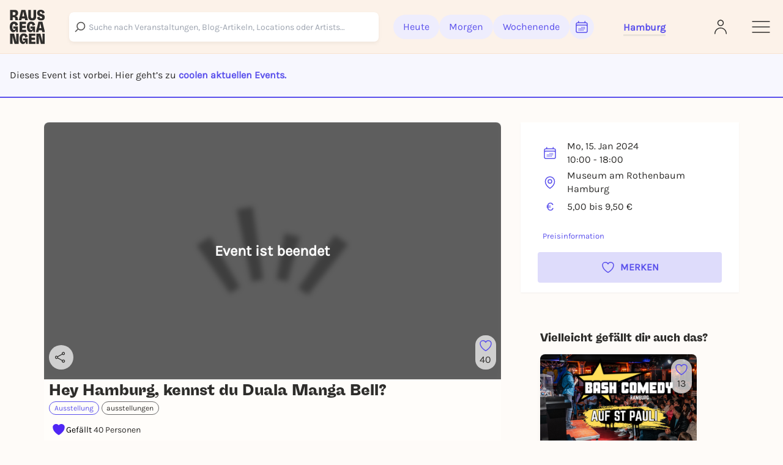

--- FILE ---
content_type: text/javascript
request_url: https://static.rausgegangen.de/static/platform_web/js/altcha.js
body_size: 19799
content:
/**
 * Minified by jsDelivr using Terser v5.37.0.
 * Original file: /gh/altcha-org/altcha@main/dist/altcha.js
 *
 * Do NOT use SRI with dynamically generated files! More information: https://www.jsdelivr.com/using-sri-with-dynamic-files
 */
var vi=Object.defineProperty,Pr=e=>{throw TypeError(e)},gi=(e,t,n)=>t in e?vi(e,t,{enumerable:!0,configurable:!0,writable:!0,value:n}):e[t]=n,ne=(e,t,n)=>gi(e,"symbol"!=typeof t?t+"":t,n),zr=(e,t,n)=>t.has(e)||Pr("Cannot "+n),M=(e,t,n)=>(zr(e,t,"read from private field"),n?n.call(e):t.get(e)),Yt=(e,t,n)=>t.has(e)?Pr("Cannot add the same private member more than once"):t instanceof WeakSet?t.add(e):t.set(e,n),Ft=(e,t,n,r)=>(zr(e,t,"write to private field"),r?r.call(e,n):t.set(e,n),n);const Hr="[base64]",_i=e=>Uint8Array.from(atob(e),(e=>e.charCodeAt(0))),Gr=typeof self<"u"&&self.Blob&&new Blob([_i(Hr)],{type:"text/javascript;charset=utf-8"});function mi(e){let t;try{if(t=Gr&&(self.URL||self.webkitURL).createObjectURL(Gr),!t)throw"";const n=new Worker(t,{name:null==e?void 0:e.name});return n.addEventListener("error",(()=>{(self.URL||self.webkitURL).revokeObjectURL(t)})),n}catch{return new Worker("data:text/javascript;base64,"+Hr,{name:null==e?void 0:e.name})}finally{t&&(self.URL||self.webkitURL).revokeObjectURL(t)}}const bi="5";typeof window<"u"&&(window.__svelte||(window.__svelte={v:new Set})).v.add(bi);const yi=1,pi=4,wi=8,Ei=16,xi=1,ki=2,Jr="[",Kr="[!",qr="]",Me={},j=Symbol(),Qr=!1;var en=Array.isArray,Ci=Array.from,kt=Object.keys,Ct=Object.defineProperty,Ae=Object.getOwnPropertyDescriptor,Ri=Object.getOwnPropertyDescriptors,Ii=Object.prototype,$i=Array.prototype,Xt=Object.getPrototypeOf;function tn(e){for(var t=0;t<e.length;t++)e[t]()}const ae=2,rn=4,ht=8,Jt=16,oe=32,vt=64,Zt=128,Ve=256,Rt=512,B=1024,Ce=2048,gt=4096,He=8192,qe=16384,Si=32768,Kt=65536,Ni=1<<19,nn=1<<20,ut=Symbol("$state"),ln=Symbol("legacy props"),Li=Symbol("");function an(e){return e===this.v}function Ai(e,t){return e!=e?t==t:e!==t||null!==e&&"object"==typeof e||"function"==typeof e}function on(e){return!Ai(e,this.v)}function Ti(e){throw new Error("https://svelte.dev/e/effect_in_teardown")}function Vi(){throw new Error("https://svelte.dev/e/effect_in_unowned_derived")}function Pi(e){throw new Error("https://svelte.dev/e/effect_orphan")}function zi(){throw new Error("https://svelte.dev/e/effect_update_depth_exceeded")}function Gi(){throw new Error("https://svelte.dev/e/hydration_failed")}function Di(e){throw new Error("https://svelte.dev/e/props_invalid_value")}function Yi(){throw new Error("https://svelte.dev/e/state_descriptors_fixed")}function Fi(){throw new Error("https://svelte.dev/e/state_prototype_fixed")}function Oi(){throw new Error("https://svelte.dev/e/state_unsafe_local_read")}function Xi(){throw new Error("https://svelte.dev/e/state_unsafe_mutation")}let sn=!1;function ce(e){return{f:0,v:e,reactions:null,equals:an,version:0}}function Fe(e){return Zi(ce(e))}function un(e,t=!1){const n=ce(e);return t||(n.equals=on),n}function Zi(e){return null!==R&&2&R.f&&(null===de?nl([e]):de.push(e)),e}function V(e,t){return null!==R&&ll()&&18&R.f&&(null===de||!de.includes(e))&&Xi(),Wi(e,t)}function Wi(e,t){return e.equals(t)||(e.v=t,e.version=$n(),fn(e,Ce),null!==y&&y.f&B&&!(32&y.f)&&(null!==O&&O.includes(e)?(ve(y,Ce),Vt(y)):null===xe?il([e]):xe.push(e))),t}function fn(e,t){var n=e.reactions;if(null!==n)for(var r=n.length,o=0;o<r;o++){var l=n[o],i=l.f;i&Ce||(ve(l,t),1280&i&&(2&i?fn(l,gt):Vt(l)))}}function Nt(e){console.warn("https://svelte.dev/e/hydration_mismatch")}let P,z=!1;function We(e){z=e}function Re(e){if(null===e)throw Nt(),Me;return P=e}function Je(){return Re($e(P))}function H(e){if(z){if(null!==$e(P))throw Nt(),Me;P=e}}function Ui(){for(var e=0,t=P;;){if(8===t.nodeType){var n=t.data;if(n===qr){if(0===e)return t;e-=1}else(n===Jr||n===Kr)&&(e+=1)}var r=$e(t);t.remove(),t=r}}function le(e,t=null,n){if("object"!=typeof e||null===e||ut in e)return e;const r=Xt(e);if(r!==Ii&&r!==$i)return e;var o,l=new Map,i=en(e),a=ce(0);return i&&l.set("length",ce(e.length)),new Proxy(e,{defineProperty(e,t,n){(!("value"in n)||!1===n.configurable||!1===n.enumerable||!1===n.writable)&&Yi();var r=l.get(t);return void 0===r?(r=ce(n.value),l.set(t,r)):V(r,le(n.value,o)),!0},deleteProperty(e,t){var n=l.get(t);if(void 0===n)t in e&&l.set(t,ce(j));else{if(i&&"string"==typeof t){var r=l.get("length"),o=Number(t);Number.isInteger(o)&&o<r.v&&V(r,o)}V(n,j),Dr(a)}return!0},get(t,n,r){var i;if(n===ut)return e;var a=l.get(n),s=n in t;if(void 0===a&&(!s||null!=(i=Ae(t,n))&&i.writable)&&(a=ce(le(s?t[n]:j,o)),l.set(n,a)),void 0!==a){var c=h(a);return c===j?void 0:c}return Reflect.get(t,n,r)},getOwnPropertyDescriptor(e,t){var n=Reflect.getOwnPropertyDescriptor(e,t);if(n&&"value"in n){var r=l.get(t);r&&(n.value=h(r))}else if(void 0===n){var o=l.get(t),i=null==o?void 0:o.v;if(void 0!==o&&i!==j)return{enumerable:!0,configurable:!0,value:i,writable:!0}}return n},has(e,t){var n;if(t===ut)return!0;var r=l.get(t),i=void 0!==r&&r.v!==j||Reflect.has(e,t);if((void 0!==r||null!==y&&(!i||null!=(n=Ae(e,t))&&n.writable))&&(void 0===r&&(r=ce(i?le(e[t],o):j),l.set(t,r)),h(r)===j))return!1;return i},set(e,t,n,r){var s,c=l.get(t),u=t in e;if(i&&"length"===t)for(var d=n;d<c.v;d+=1){var f=l.get(d+"");void 0!==f?V(f,j):d in e&&(f=ce(j),l.set(d+"",f))}void 0===c?(!u||null!=(s=Ae(e,t))&&s.writable)&&(V(c=ce(void 0),le(n,o)),l.set(t,c)):(u=c.v!==j,V(c,le(n,o)));var h=Reflect.getOwnPropertyDescriptor(e,t);if(null!=h&&h.set&&h.set.call(r,n),!u){if(i&&"string"==typeof t){var v=l.get("length"),p=Number(t);Number.isInteger(p)&&p>=v.v&&V(v,p+1)}Dr(a)}return!0},ownKeys(e){h(a);var t=Reflect.ownKeys(e).filter((e=>{var t=l.get(e);return void 0===t||t.v!==j}));for(var[n,r]of l)r.v!==j&&!(n in e)&&t.push(n);return t},setPrototypeOf(){Fi()}})}function Dr(e,t=1){V(e,e.v+t)}var Yr,cn,dn;function Wt(){if(void 0===Yr){Yr=window;var e=Element.prototype,t=Node.prototype;cn=Ae(t,"firstChild").get,dn=Ae(t,"nextSibling").get,e.__click=void 0,e.__className="",e.__attributes=null,e.__styles=null,e.__e=void 0,Text.prototype.__t=void 0}}function Lt(e=""){return document.createTextNode(e)}function Te(e){return cn.call(e)}function $e(e){return dn.call(e)}function J(e,t){if(!z)return Te(e);var n=Te(P);return null===n&&(n=P.appendChild(Lt())),Re(n),n}function Ot(e,t){if(!z){var n=Te(e);return n instanceof Comment&&""===n.data?$e(n):n}return P}function me(e,t=1,n=!1){let r=z?P:e;for(var o;t--;)o=r,r=$e(r);if(!z)return r;var l=null==r?void 0:r.nodeType;if(n&&3!==l){var i=Lt();return null===r?null==o||o.after(i):r.before(i),Re(i),i}return Re(r),r}function Mi(e){e.textContent=""}function ot(e){var t=2050;null===y?t|=Ve:y.f|=nn;var n=null!==R&&2&R.f?R:null;const r={children:null,ctx:X,deps:null,equals:an,f:t,fn:e,reactions:null,v:null,version:0,parent:n??y};return null!==n&&(n.children??(n.children=[])).push(r),r}function hn(e){var t=e.children;if(null!==t){e.children=null;for(var n=0;n<t.length;n+=1){var r=t[n];2&r.f?qt(r):Pe(r)}}}function ji(e){for(var t=e.parent;null!==t;){if(!(2&t.f))return t;t=t.parent}return null}function vn(e){var t,n=y;he(ji(e));try{hn(e),t=Sn(e)}finally{he(n)}return t}function gn(e){var t=vn(e);ve(e,(Ue||e.f&Ve)&&null!==e.deps?gt:B),e.equals(t)||(e.v=t,e.version=$n())}function qt(e){hn(e),dt(e,0),ve(e,qe),e.v=e.children=e.deps=e.ctx=e.reactions=null}function Bi(e){null===y&&null===R&&Pi(),null!==R&&R.f&Ve&&Vi(),nr&&Ti()}function Hi(e,t){var n=t.last;null===n?t.last=t.first=e:(n.next=e,e.prev=n,t.last=e)}function Qe(e,t,n,r=!0){var o=!!(64&e),l=y,i={ctx:X,deps:null,deriveds:null,nodes_start:null,nodes_end:null,f:e|Ce,first:null,fn:t,last:null,next:null,parent:o?null:l,prev:null,teardown:null,transitions:null,version:0};if(n){var a=je;try{Xr(!0),Tt(i),i.f|=Si}catch(e){throw Pe(i),e}finally{Xr(a)}}else null!==t&&Vt(i);if(!(n&&null===i.deps&&null===i.first&&null===i.nodes_start&&null===i.teardown&&!(i.f&nn))&&!o&&r&&(null!==l&&Hi(i,l),null!==R&&2&R.f)){var s=R;(s.children??(s.children=[])).push(i)}return i}function Ji(e){const t=Qe(8,null,!1);return ve(t,B),t.teardown=e,t}function Ut(e){if(Bi(),!(null!==y&&!!(32&y.f)&&null!==X&&!X.m))return Qt(e);var t=X;(t.e??(t.e=[])).push({fn:e,effect:y,reaction:R})}function _n(e){const t=Qe(64,e,!0);return()=>{Pe(t)}}function Qt(e){return Qe(4,e,!1)}function er(e){return Qe(8,e,!0)}function Oe(e){return tr(e)}function tr(e,t=0){return Qe(24|t,e,!0)}function It(e,t=!0){return Qe(40,e,!0,t)}function mn(e){var t=e.teardown;if(null!==t){const e=nr,n=R;Zr(!0),Ie(null);try{t.call(null)}finally{Zr(e),Ie(n)}}}function bn(e){var t=e.deriveds;if(null!==t){e.deriveds=null;for(var n=0;n<t.length;n+=1)qt(t[n])}}function yn(e,t=!1){var n=e.first;for(e.first=e.last=null;null!==n;){var r=n.next;Pe(n,t),n=r}}function Ki(e){for(var t=e.first;null!==t;){var n=t.next;32&t.f||Pe(t),t=n}}function Pe(e,t=!0){var n=!1;if((t||e.f&Ni)&&null!==e.nodes_start){for(var r=e.nodes_start,o=e.nodes_end;null!==r;){var l=r===o?null:$e(r);r.remove(),r=l}n=!0}yn(e,t&&!n),bn(e),dt(e,0),ve(e,qe);var i=e.transitions;if(null!==i)for(const e of i)e.stop();mn(e);var a=e.parent;null!==a&&null!==a.first&&pn(e),e.next=e.prev=e.teardown=e.ctx=e.deps=e.fn=e.nodes_start=e.nodes_end=null}function pn(e){var t=e.parent,n=e.prev,r=e.next;null!==n&&(n.next=r),null!==r&&(r.prev=n),null!==t&&(t.first===e&&(t.first=r),t.last===e&&(t.last=n))}function Fr(e,t){var n=[];wn(e,n,!0),qi(n,(()=>{Pe(e),t&&t()}))}function qi(e,t){var n=e.length;if(n>0){var r=()=>--n||t();for(var o of e)o.out(r)}else t()}function wn(e,t,n){if(!(e.f&He)){if(e.f^=He,null!==e.transitions)for(const r of e.transitions)(r.is_global||n)&&t.push(r);for(var r=e.first;null!==r;){var o=r.next;wn(r,t,!!(!!(r.f&Kt)||!!(32&r.f))&&n),r=o}}}function Or(e){En(e,!0)}function En(e,t){if(e.f&He){_t(e)&&Tt(e),e.f^=He;for(var n=e.first;null!==n;){var r=n.next;En(n,!!(!!(n.f&Kt)||!!(32&n.f))&&t),n=r}if(null!==e.transitions)for(const n of e.transitions)(n.is_global||t)&&n.in()}}const Qi=typeof requestIdleCallback>"u"?e=>setTimeout(e,1):requestIdleCallback;let $t=!1,St=!1,Mt=[],jt=[];function xn(){$t=!1;const e=Mt.slice();Mt=[],tn(e)}function kn(){St=!1;const e=jt.slice();jt=[],tn(e)}function rr(e){$t||($t=!0,queueMicrotask(xn)),Mt.push(e)}function el(e){St||(St=!0,Qi(kn)),jt.push(e)}function tl(){$t&&xn(),St&&kn()}function Cn(e){throw new Error("https://svelte.dev/e/lifecycle_outside_component")}const Rn=0,rl=1;let wt=!1,Et=Rn,ft=!1,ct=null,je=!1,nr=!1;function Xr(e){je=e}function Zr(e){nr=e}let Le=[],Be=0,R=null;function Ie(e){R=e}let y=null;function he(e){y=e}let de=null;function nl(e){de=e}let O=null,q=0,xe=null;function il(e){xe=e}let In=0,Ue=!1,X=null;function $n(){return++In}function ll(){return!sn}function _t(e){var t,n,r=e.f;if(r&Ce)return!0;if(r&gt){var o=e.deps,l=!!(r&Ve);if(null!==o){var i;if(r&Rt){for(i=0;i<o.length;i++)((t=o[i]).reactions??(t.reactions=[])).push(e);e.f^=Rt}for(i=0;i<o.length;i++){var a=o[i];if(_t(a)&&gn(a),l&&null!==y&&!Ue&&!(null!=(n=null==a?void 0:a.reactions)&&n.includes(e))&&(a.reactions??(a.reactions=[])).push(e),a.version>e.version)return!0}}l||ve(e,B)}return!1}function al(e,t){for(var n=t;null!==n;){if(n.f&Zt)try{return void n.fn(e)}catch{n.f^=Zt}n=n.parent}throw wt=!1,e}function ol(e){return!(e.f&qe||null!==e.parent&&e.parent.f&Zt)}function At(e,t,n,r){if(wt){if(null===n&&(wt=!1),ol(t))throw e}else null!==n&&(wt=!0),al(e,t)}function Sn(e){var t,n=O,r=q,o=xe,l=R,i=Ue,a=de,s=X,c=e.f;O=null,q=0,xe=null,R=96&c?null:e,Ue=!je&&!!(c&Ve),de=null,X=e.ctx;try{var u=(0,e.fn)(),d=e.deps;if(null!==O){var f;if(dt(e,q),null!==d&&q>0)for(d.length=q+O.length,f=0;f<O.length;f++)d[q+f]=O[f];else e.deps=d=O;if(!Ue)for(f=q;f<d.length;f++)((t=d[f]).reactions??(t.reactions=[])).push(e)}else null!==d&&q<d.length&&(dt(e,q),d.length=q);return u}finally{O=n,q=r,xe=o,R=l,Ue=i,de=a,X=s}}function sl(e,t){let n=t.reactions;if(null!==n){var r=n.indexOf(e);if(-1!==r){var o=n.length-1;0===o?n=t.reactions=null:(n[r]=n[o],n.pop())}}null===n&&2&t.f&&(null===O||!O.includes(t))&&(ve(t,gt),768&t.f||(t.f^=Rt),dt(t,0))}function dt(e,t){var n=e.deps;if(null!==n)for(var r=t;r<n.length;r++)sl(e,n[r])}function Tt(e){var t=e.f;if(!(t&qe)){ve(e,B);var n=y,r=X;y=e;try{16&t?Ki(e):yn(e),bn(e),mn(e);var o=Sn(e);e.teardown="function"==typeof o?o:null,e.version=In}catch(t){At(t,e,n,r||e.ctx)}finally{y=n}}}function Nn(){if(Be>1e3){Be=0;try{zi()}catch(e){if(null===ct)throw e;At(e,ct,null)}}Be++}function Ln(e){var t=e.length;if(0!==t){Nn();var n=je;je=!0;try{for(var r=0;r<t;r++){var o=e[r];o.f&B||(o.f^=B);var l=[];An(o,l),ul(l)}}finally{je=n}}}function ul(e){var t=e.length;if(0!==t)for(var n=0;n<t;n++){var r=e[n];if(!(24576&r.f))try{_t(r)&&(Tt(r),null===r.deps&&null===r.first&&null===r.nodes_start&&(null===r.teardown?pn(r):r.fn=null))}catch(e){At(e,r,null,r.ctx)}}}function fl(){if(ft=!1,Be>1001)return;const e=Le;Le=[],Ln(e),ft||(Be=0,ct=null)}function Vt(e){Et===Rn&&(ft||(ft=!0,queueMicrotask(fl))),ct=e;for(var t=e;null!==t.parent;){var n=(t=t.parent).f;if(96&n){if(!(n&B))return;t.f^=B}}Le.push(t)}function An(e,t){var n=e.first,r=[];e:for(;null!==n;){var o=n.f,l=!!(32&o),i=l&&!!(o&B),a=n.next;if(!(i||o&He))if(8&o){if(l)n.f^=B;else try{_t(n)&&Tt(n)}catch(e){At(e,n,null,n.ctx)}var s=n.first;if(null!==s){n=s;continue}}else 4&o&&r.push(n);if(null===a){let t=n.parent;for(;null!==t;){if(e===t)break e;var c=t.next;if(null!==c){n=c;continue e}t=t.parent}}n=a}for(var u=0;u<r.length;u++)s=r[u],t.push(s),An(s,t)}function k(e){var t=Et,n=Le;try{Nn();const t=[];Et=1,Le=t,ft=!1,Ln(n);var r=null==e?void 0:e();return tl(),(Le.length>0||t.length>0)&&k(),Be=0,ct=null,r}finally{Et=t,Le=n}}async function cl(){await Promise.resolve(),k()}function h(e){var t,n=e.f,r=!!(2&n);if(r&&n&qe){var o=vn(e);return qt(e),o}if(null!==R){null!==de&&de.includes(e)&&Oi();var l=R.deps;null===O&&null!==l&&l[q]===e?q++:null===O?O=[e]:O.push(e),null!==xe&&null!==y&&y.f&B&&!(32&y.f)&&xe.includes(e)&&(ve(y,Ce),Vt(y))}else if(r&&null===e.deps)for(var i=e,a=i.parent,s=i;null!==a;){if(!(2&a.f)){var c=a;null!=(t=c.deriveds)&&t.includes(s)||(c.deriveds??(c.deriveds=[])).push(s);break}s=a,a=a.parent}return r&&(_t(i=e)&&gn(i)),e.v}function Ke(e){const t=R;try{return R=null,e()}finally{R=t}}const dl=-7169;function ve(e,t){e.f=e.f&dl|t}function Tn(e,t=!1,n){X={p:X,c:null,e:null,m:!1,s:e,x:null,l:null}}function Vn(e){const t=X;if(null!==t){void 0!==e&&(t.x=e);const i=t.e;if(null!==i){var n=y,r=R;t.e=null;try{for(var o=0;o<i.length;o++){var l=i[o];he(l.effect),Ie(l.reaction),Qt(l.fn)}}finally{he(n),Ie(r)}}X=t.p,t.m=!0}return e||{}}let Wr=!1;function Pn(){Wr||(Wr=!0,document.addEventListener("reset",(e=>{Promise.resolve().then((()=>{var t;if(!e.defaultPrevented)for(const n of e.target.elements)null==(t=n.__on_r)||t.call(n)}))}),{capture:!0}))}function zn(e){var t=R,n=y;Ie(null),he(null);try{return e()}finally{Ie(t),he(n)}}function hl(e,t,n,r=n){e.addEventListener(t,(()=>zn(n)));const o=e.__on_r;e.__on_r=o?()=>{o(),r(!0)}:()=>r(!0),Pn()}const Gn=new Set,Bt=new Set;function vl(e,t,n,r){function o(e){if(r.capture||st.call(t,e),!e.cancelBubble)return zn((()=>n.call(this,e)))}return e.startsWith("pointer")||e.startsWith("touch")||"wheel"===e?rr((()=>{t.addEventListener(e,o,r)})):t.addEventListener(e,o,r),o}function gl(e,t,n,r,o){var l={capture:r,passive:o},i=vl(e,t,n,l);(t===document.body||t===window||t===document)&&Ji((()=>{t.removeEventListener(e,i,l)}))}function _l(e){for(var t=0;t<e.length;t++)Gn.add(e[t]);for(var n of Bt)n(e)}function st(e){var t,n=this,r=n.ownerDocument,o=e.type,l=(null==(t=e.composedPath)?void 0:t.call(e))||[],i=l[0]||e.target,a=0,s=e.__root;if(s){var c=l.indexOf(s);if(-1!==c&&(n===document||n===window))return void(e.__root=n);var u=l.indexOf(n);if(-1===u)return;c<=u&&(a=c)}if((i=l[a]||e.target)!==n){Ct(e,"currentTarget",{configurable:!0,get:()=>i||r});var d=R,f=y;Ie(null),he(null);try{for(var h,v=[];null!==i;){var p=i.assignedSlot||i.parentNode||i.host||null;try{var g=i["__"+o];if(void 0!==g&&!i.disabled)if(en(g)){var[m,...b]=g;m.apply(i,[e,...b])}else g.call(i,e)}catch(e){h?v.push(e):h=e}if(e.cancelBubble||p===n||null===p)break;i=p}if(h){for(let e of v)queueMicrotask((()=>{throw e}));throw h}}finally{e.__root=n,delete e.currentTarget,Ie(d),he(f)}}}function Dn(e){var t=document.createElement("template");return t.innerHTML=e,t.content}function ke(e,t){var n=y;null===n.nodes_start&&(n.nodes_start=e,n.nodes_end=t)}function se(e,t){var n,r=!!(1&t),o=!!(2&t),l=!e.startsWith("<!>");return()=>{if(z)return ke(P,null),P;void 0===n&&(n=Dn(l?e:"<!>"+e),r||(n=Te(n)));var t=o?document.importNode(n,!0):n.cloneNode(!0);r?ke(Te(t),t.lastChild):ke(t,t);return t}}function ml(){if(z)return ke(P,null),P;var e=document.createDocumentFragment(),t=document.createComment(""),n=Lt();return e.append(t,n),ke(t,n),e}function K(e,t){if(z)return y.nodes_end=P,void Je();null!==e&&e.before(t)}const bl=["touchstart","touchmove"];function yl(e){return bl.includes(e)}function Yn(e,t){return Fn(e,t)}function pl(e,t){Wt(),t.intro=t.intro??!1;const n=t.target,r=z,o=P;try{for(var l=Te(n);l&&(8!==l.nodeType||l.data!==Jr);)l=$e(l);if(!l)throw Me;We(!0),Re(l),Je();const r=Fn(e,{...t,anchor:l});if(null===P||8!==P.nodeType||P.data!==qr)throw Nt(),Me;return We(!1),r}catch(r){if(r===Me)return!1===t.recover&&Gi(),Wt(),Mi(n),We(!1),Yn(e,t);throw r}finally{We(r),Re(o)}}const Xe=new Map;function Fn(e,{target:t,anchor:n,props:r={},events:o,context:l,intro:i=!0}){Wt();var a=new Set,s=e=>{for(var n=0;n<e.length;n++){var r=e[n];if(!a.has(r)){a.add(r);var o=yl(r);t.addEventListener(r,st,{passive:o});var l=Xe.get(r);void 0===l?(document.addEventListener(r,st,{passive:o}),Xe.set(r,1)):Xe.set(r,l+1)}}};s(Ci(Gn)),Bt.add(s);var c=void 0,u=_n((()=>{var i=n??t.appendChild(Lt());return It((()=>{l&&(Tn({}),X.c=l);o&&(r.$$events=o),z&&ke(i,null),c=e(i,r)||{},z&&(y.nodes_end=P),l&&Vn()})),()=>{var e;for(var r of a){t.removeEventListener(r,st);var o=Xe.get(r);0==--o?(document.removeEventListener(r,st),Xe.delete(r)):Xe.set(r,o)}Bt.delete(s),Ht.delete(c),i!==n&&(null==(e=i.parentNode)||e.removeChild(i))}}));return Ht.set(c,u),c}let Ht=new WeakMap;function wl(e){const t=Ht.get(e);t&&t()}function Ee(e,t,n=!1){z&&Je();var r=e,o=null,l=null,i=j,a=!1;const s=(e,t=!0)=>{a=!0,c(t,e)},c=(e,t)=>{if(i===(i=e))return;let n=!1;if(z){const e=r.data===Kr;!!i===e&&(Re(r=Ui()),We(!1),n=!0)}i?(o?Or(o):t&&(o=It((()=>t(r)))),l&&Fr(l,(()=>{l=null}))):(l?Or(l):t&&(l=It((()=>t(r)))),o&&Fr(o,(()=>{o=null}))),n&&We(!0)};tr((()=>{a=!1,t(s),a||c(null,null)}),n?Kt:0),z&&(r=P)}function Ze(e,t,n,r,o){var l,i=e,a="";tr((()=>{a!==(a=t()??"")?(void 0!==l&&(Pe(l),l=void 0),""!==a&&(l=It((()=>{if(z){P.data;for(var e=Je(),t=e;null!==e&&(8!==e.nodeType||""!==e.data);)t=e,e=$e(e);if(null===e)throw Nt(),Me;return ke(P,t),void(i=Re(e))}var n=Dn(a+"");ke(Te(n),n.lastChild),i.before(n)})))):z&&Je()}))}function El(e,t,n,r,o){var l;z&&Je();var i=null==(l=t.$$slots)?void 0:l[n],a=!1;!0===i&&(i=t.children,a=!0),void 0===i||i(e,a?()=>r:r)}function xl(e,t){rr((()=>{var n=e.getRootNode(),r=n.host?n:n.head??n.ownerDocument.head;if(!r.querySelector("#"+t.hash)){const e=document.createElement("style");e.id=t.hash,e.textContent=t.code,r.appendChild(e)}}))}function Ur(e){if(z){var t=!1,n=()=>{if(!t){if(t=!0,e.hasAttribute("value")){var n=e.value;ie(e,"value",null),e.value=n}if(e.hasAttribute("checked")){var r=e.checked;ie(e,"checked",null),e.checked=r}}};e.__on_r=n,el(n),Pn()}}function kl(e,t){var n=e.__attributes??(e.__attributes={});n.value===(n.value=t??void 0)||e.value===t&&(0!==t||"PROGRESS"!==e.nodeName)||(e.value=t)}function ie(e,t,n,r){var o=e.__attributes??(e.__attributes={});z&&(o[t]=e.getAttribute(t),"src"===t||"srcset"===t||"href"===t&&"LINK"===e.nodeName)||o[t]!==(o[t]=n)&&("style"===t&&"__styles"in e&&(e.__styles={}),"loading"===t&&(e[Li]=n),null==n?e.removeAttribute(t):"string"!=typeof n&&Cl(e).includes(t)?e[t]=n:e.setAttribute(t,n))}var Mr=new Map;function Cl(e){var t=Mr.get(e.nodeName);if(t)return t;Mr.set(e.nodeName,t=[]);for(var n,r=Xt(e),o=Element.prototype;o!==r;){for(var l in n=Ri(r))n[l].set&&t.push(l);r=Xt(r)}return t}function Rl(e,t,n){if(n){if(e.classList.contains(t))return;e.classList.add(t)}else{if(!e.classList.contains(t))return;e.classList.remove(t)}}function Il(e,t,n=t){hl(e,"change",(t=>{var r=t?e.defaultChecked:e.checked;n(r)})),(z&&e.defaultChecked!==e.checked||null==Ke(t))&&n(e.checked),er((()=>{var n=t();e.checked=!!n}))}function jr(e,t){return e===t||(null==e?void 0:e[ut])===t}function Br(e={},t,n,r){return Qt((()=>{var r,o;return er((()=>{r=o,o=[],Ke((()=>{e!==n(...o)&&(t(e,...o),r&&jr(n(...r),e)&&t(null,...r))}))})),()=>{rr((()=>{o&&jr(n(...o),e)&&t(null,...o)}))}})),e}function On(e){null===X&&Cn(),Ut((()=>{const t=Ke(e);if("function"==typeof t)return t}))}function $l(e){null===X&&Cn(),On((()=>()=>Ke(e)))}let pt=!1;function Sl(e){var t=pt;try{return pt=!1,[e(),pt]}finally{pt=t}}function Nl(e){for(var t=y,n=y;null!==t&&!(96&t.f);)t=t.parent;try{return he(t),e()}finally{he(n)}}function N(e,t,n,r){var o,l,i=!!(1&n),a=!sn,s=!!(8&n),c=!!(16&n),u=!1;s?[l,u]=Sl((()=>e[t])):l=e[t];var d,f=ut in e||ln in e,v=(null==(o=Ae(e,t))?void 0:o.set)??(f&&s&&t in e?n=>e[t]=n:void 0),p=r,g=!0,m=!1,b=()=>(m=!0,g&&(g=!1,p=c?Ke(r):r),p);if(void 0===l&&void 0!==r&&(v&&a&&Di(),l=b(),v&&v(l)),d=()=>{var n=e[t];return void 0===n?b():(g=!0,m=!1,n)},!(4&n))return d;if(v){var y=e.$$legacy;return function(e,t){return arguments.length>0?((!t||y||u)&&v(t?d():e),e):d()}}var w=!1,x=un(l),$=Nl((()=>ot((()=>{var e=d(),t=h(x);return w?(w=!1,t):x.v=e}))));return i||($.equals=on),function(e,t){if(arguments.length>0){const n=t?h($):s?le(e):e;return $.equals(n)||(w=!0,V(x,n),m&&void 0!==p&&(p=n),Ke((()=>h($)))),e}return h($)}}function Ll(e){return new Al(e)}var be,te;class Al{constructor(e){var t;Yt(this,be),Yt(this,te);var n=new Map,r=(e,t)=>{var r=un(t);return n.set(e,r),r};const o=new Proxy({...e.props||{},$$events:{}},{get:(e,t)=>h(n.get(t)??r(t,Reflect.get(e,t))),has:(e,t)=>t===ln||(h(n.get(t)??r(t,Reflect.get(e,t))),Reflect.has(e,t)),set:(e,t,o)=>(V(n.get(t)??r(t,o),o),Reflect.set(e,t,o))});Ft(this,te,(e.hydrate?pl:Yn)(e.component,{target:e.target,anchor:e.anchor,props:o,context:e.context,intro:e.intro??!1,recover:e.recover})),(!(null!=(t=null==e?void 0:e.props)&&t.$$host)||!1===e.sync)&&k(),Ft(this,be,o.$$events);for(const e of Object.keys(M(this,te)))"$set"===e||"$destroy"===e||"$on"===e||Ct(this,e,{get(){return M(this,te)[e]},set(t){M(this,te)[e]=t},enumerable:!0});M(this,te).$set=e=>{Object.assign(o,e)},M(this,te).$destroy=()=>{wl(M(this,te))}}$set(e){M(this,te).$set(e)}$on(e,t){M(this,be)[e]=M(this,be)[e]||[];const n=(...e)=>t.call(this,...e);return M(this,be)[e].push(n),()=>{M(this,be)[e]=M(this,be)[e].filter((e=>e!==n))}}$destroy(){M(this,te).$destroy()}}let Xn;function xt(e,t,n,r){var o;const l=null==(o=n[e])?void 0:o.type;if(t="Boolean"===l&&"boolean"!=typeof t?null!=t:t,!r||!n[e])return t;if("toAttribute"===r)switch(l){case"Object":case"Array":return null==t?null:JSON.stringify(t);case"Boolean":return t?"":null;case"Number":return t??null;default:return t}else switch(l){case"Object":case"Array":return t&&JSON.parse(t);case"Boolean":default:return t;case"Number":return null!=t?+t:t}}function Tl(e){const t={};return e.childNodes.forEach((e=>{t[e.slot||"default"]=!0})),t}function Vl(e,t,n,r,o,l){let i=class extends Xn{constructor(){super(e,n,o),this.$$p_d=t}static get observedAttributes(){return kt(t).map((e=>(t[e].attribute||e).toLowerCase()))}};return kt(t).forEach((e=>{Ct(i.prototype,e,{get(){return this.$$c&&e in this.$$c?this.$$c[e]:this.$$d[e]},set(n){var r;n=xt(e,n,t),this.$$d[e]=n;var o=this.$$c;o&&((null==(r=Ae(o,e))?void 0:r.get)?o[e]=n:o.$set({[e]:n}))}})})),r.forEach((e=>{Ct(i.prototype,e,{get(){var t;return null==(t=this.$$c)?void 0:t[e]}})})),e.element=i,i}be=new WeakMap,te=new WeakMap,"function"==typeof HTMLElement&&(Xn=class extends HTMLElement{constructor(e,t,n){super(),ne(this,"$$ctor"),ne(this,"$$s"),ne(this,"$$c"),ne(this,"$$cn",!1),ne(this,"$$d",{}),ne(this,"$$r",!1),ne(this,"$$p_d",{}),ne(this,"$$l",{}),ne(this,"$$l_u",new Map),ne(this,"$$me"),this.$$ctor=e,this.$$s=t,n&&this.attachShadow({mode:"open"})}addEventListener(e,t,n){if(this.$$l[e]=this.$$l[e]||[],this.$$l[e].push(t),this.$$c){const n=this.$$c.$on(e,t);this.$$l_u.set(t,n)}super.addEventListener(e,t,n)}removeEventListener(e,t,n){if(super.removeEventListener(e,t,n),this.$$c){const e=this.$$l_u.get(t);e&&(e(),this.$$l_u.delete(t))}}async connectedCallback(){if(this.$$cn=!0,!this.$$c){let e=function(e){return t=>{const n=document.createElement("slot");"default"!==e&&(n.name=e),K(t,n)}};if(await Promise.resolve(),!this.$$cn||this.$$c)return;const t={},n=Tl(this);for(const r of this.$$s)r in n&&("default"!==r||this.$$d.children?t[r]=e(r):(this.$$d.children=e(r),t.default=!0));for(const e of this.attributes){const t=this.$$g_p(e.name);t in this.$$d||(this.$$d[t]=xt(t,e.value,this.$$p_d,"toProp"))}for(const e in this.$$p_d)!(e in this.$$d)&&void 0!==this[e]&&(this.$$d[e]=this[e],delete this[e]);this.$$c=Ll({component:this.$$ctor,target:this.shadowRoot||this,props:{...this.$$d,$$slots:t,$$host:this}}),this.$$me=_n((()=>{er((()=>{var e;this.$$r=!0;for(const t of kt(this.$$c)){if(null==(e=this.$$p_d[t])||!e.reflect)continue;this.$$d[t]=this.$$c[t];const n=xt(t,this.$$d[t],this.$$p_d,"toAttribute");null==n?this.removeAttribute(this.$$p_d[t].attribute||t):this.setAttribute(this.$$p_d[t].attribute||t,n)}this.$$r=!1}))}));for(const e in this.$$l)for(const t of this.$$l[e]){const n=this.$$c.$on(e,t);this.$$l_u.set(t,n)}this.$$l={}}}attributeChangedCallback(e,t,n){var r;this.$$r||(e=this.$$g_p(e),this.$$d[e]=xt(e,n,this.$$p_d,"toProp"),null==(r=this.$$c)||r.$set({[e]:this.$$d[e]}))}disconnectedCallback(){this.$$cn=!1,Promise.resolve().then((()=>{!this.$$cn&&this.$$c&&(this.$$c.$destroy(),this.$$me(),this.$$c=void 0)}))}$$g_p(e){return kt(this.$$p_d).find((t=>this.$$p_d[t].attribute===e||!this.$$p_d[t].attribute&&t.toLowerCase()===e))||e}});const Zn=new TextEncoder;function Pl(e){return[...new Uint8Array(e)].map((e=>e.toString(16).padStart(2,"0"))).join("")}async function zl(e,t="SHA-256",n=1e5){const r=Date.now().toString(16);e||(e=Math.round(Math.random()*n));return{algorithm:t,challenge:await Wn(r,e,t),salt:r,signature:""}}async function Wn(e,t,n){if(typeof crypto>"u"||!("subtle"in crypto)||!("digest"in crypto.subtle))throw new Error("Web Crypto is not available. Secure context is required (https://developer.mozilla.org/en-US/docs/Web/Security/Secure_Contexts).");return Pl(await crypto.subtle.digest(n.toUpperCase(),Zn.encode(e+t)))}function Gl(e,t,n="SHA-256",r=1e6,o=0){const l=new AbortController,i=Date.now();return{promise:(async()=>{for(let a=o;a<=r;a+=1){if(l.signal.aborted)return null;if(await Wn(t,a,n)===e)return{number:a,took:Date.now()-i}}return null})(),controller:l}}function Dl(){try{return Intl.DateTimeFormat().resolvedOptions().timeZone}catch{}}function Yl(e){const t=atob(e),n=new Uint8Array(t.length);for(let e=0;e<t.length;e++)n[e]=t.charCodeAt(e);return n}function Fl(e,t=12){const n=new Uint8Array(t);for(let r=0;r<t;r++)n[r]=e%256,e=Math.floor(e/256);return n}async function Ol(e,t="",n=1e6,r=0){const o="AES-GCM",l=new AbortController,i=Date.now();let a=null,s=null;try{s=Yl(e);const n=await crypto.subtle.digest("SHA-256",Zn.encode(t));a=await crypto.subtle.importKey("raw",n,o,!1,["decrypt"])}catch{return{promise:Promise.reject(),controller:l}}return{promise:(async()=>{for(let e=r;e<=n;e+=1){if(l.signal.aborted||!a||!s)return null;try{const t=await crypto.subtle.decrypt({name:o,iv:Fl(e)},a,s);if(t)return{clearText:(new TextDecoder).decode(t),took:Date.now()-i}}catch{}}return null})(),controller:l}}var x=(e=>(e.ERROR="error",e.VERIFIED="verified",e.VERIFYING="verifying",e.UNVERIFIED="unverified",e.EXPIRED="expired",e))(x||{}),Xl=se('<svg width="24" height="24" viewBox="0 0 24 24" xmlns="http://www.w3.org/2000/svg" class="svelte-ddsc3z"><path d="M12,1A11,11,0,1,0,23,12,11,11,0,0,0,12,1Zm0,19a8,8,0,1,1,8-8A8,8,0,0,1,12,20Z" fill="currentColor" opacity=".25" class="svelte-ddsc3z"></path><path d="M12,4a8,8,0,0,1,7.89,6.7A1.53,1.53,0,0,0,21.38,12h0a1.5,1.5,0,0,0,1.48-1.75,11,11,0,0,0-21.72,0A1.5,1.5,0,0,0,2.62,12h0a1.53,1.53,0,0,0,1.49-1.3A8,8,0,0,1,12,4Z" fill="currentColor" class="altcha-spinner svelte-ddsc3z"></path></svg>'),Zl=se('<span role="status" aria-live="polite" class="svelte-ddsc3z"><!></span> <input type="hidden" class="svelte-ddsc3z">',1),Wl=se('<span role="status" aria-live="polite" class="svelte-ddsc3z"><!></span>'),Ul=se('<label class="svelte-ddsc3z"><!></label>'),Ml=se('<div class="svelte-ddsc3z"><a target="_blank" class="altcha-logo svelte-ddsc3z"><svg width="22" height="22" viewBox="0 0 20 20" fill="none" xmlns="http://www.w3.org/2000/svg" class="svelte-ddsc3z"><path d="M2.33955 16.4279C5.88954 20.6586 12.1971 21.2105 16.4279 17.6604C18.4699 15.947 19.6548 13.5911 19.9352 11.1365L17.9886 10.4279C17.8738 12.5624 16.909 14.6459 15.1423 16.1284C11.7577 18.9684 6.71167 18.5269 3.87164 15.1423C1.03163 11.7577 1.4731 6.71166 4.8577 3.87164C8.24231 1.03162 13.2883 1.4731 16.1284 4.8577C16.9767 5.86872 17.5322 7.02798 17.804 8.2324L19.9522 9.01429C19.7622 7.07737 19.0059 5.17558 17.6604 3.57212C14.1104 -0.658624 7.80283 -1.21043 3.57212 2.33956C-0.658625 5.88958 -1.21046 12.1971 2.33955 16.4279Z" fill="currentColor" class="svelte-ddsc3z"></path><path d="M3.57212 2.33956C1.65755 3.94607 0.496389 6.11731 0.12782 8.40523L2.04639 9.13961C2.26047 7.15832 3.21057 5.25375 4.8577 3.87164C8.24231 1.03162 13.2883 1.4731 16.1284 4.8577L13.8302 6.78606L19.9633 9.13364C19.7929 7.15555 19.0335 5.20847 17.6604 3.57212C14.1104 -0.658624 7.80283 -1.21043 3.57212 2.33956Z" fill="currentColor" class="svelte-ddsc3z"></path><path d="M7 10H5C5 12.7614 7.23858 15 10 15C12.7614 15 15 12.7614 15 10H13C13 11.6569 11.6569 13 10 13C8.3431 13 7 11.6569 7 10Z" fill="currentColor" class="svelte-ddsc3z"></path></svg></a></div>'),jl=se('<div class="svelte-ddsc3z"><!></div>'),Bl=se('<div class="svelte-ddsc3z"><!></div>'),Hl=se('<div class="altcha-error svelte-ddsc3z"><svg width="14" height="14" xmlns="http://www.w3.org/2000/svg" fill="none" viewBox="0 0 24 24" stroke-width="1.5" stroke="currentColor" class="svelte-ddsc3z"><path stroke-linecap="round" stroke-linejoin="round" d="M6 18L18 6M6 6l12 12" class="svelte-ddsc3z"></path></svg> <!></div>'),Jl=se('<div class="altcha-footer svelte-ddsc3z"><div class="svelte-ddsc3z"><!></div></div>'),Kl=se('<div class="altcha-anchor-arrow svelte-ddsc3z"></div>'),ql=se('<!> <div class="altcha svelte-ddsc3z"><div class="altcha-main svelte-ddsc3z"><!> <div class="altcha-checkbox svelte-ddsc3z"><input type="checkbox" class="svelte-ddsc3z"></div> <div class="altcha-label svelte-ddsc3z"><!></div> <!></div> <!> <!> <!></div>',1);const Ql={hash:"svelte-ddsc3z",code:'.altcha.svelte-ddsc3z {background:var(--altcha-color-base, transparent);border:var(--altcha-border-width, 1px) solid var(--altcha-color-border, #a0a0a0);border-radius:var(--altcha-border-radius, 3px);color:var(--altcha-color-text, currentColor);display:flex;flex-direction:column;max-width:var(--altcha-max-width, 260px);position:relative;text-align:left;}.altcha.svelte-ddsc3z:focus-within {border-color:var(--altcha-color-border-focus, currentColor);}.altcha[data-floating].svelte-ddsc3z {background:var(--altcha-color-base, white);display:none;filter:drop-shadow(3px 3px 6px rgba(0, 0, 0, 0.2));left:-100%;position:fixed;top:-100%;width:var(--altcha-max-width, 260px);z-index:999999;}.altcha[data-floating=top].svelte-ddsc3z .altcha-anchor-arrow:where(.svelte-ddsc3z) {border-bottom-color:transparent;border-top-color:var(--altcha-color-border, #a0a0a0);bottom:-12px;top:auto;}.altcha[data-floating=bottom].svelte-ddsc3z:focus-within::after {border-bottom-color:var(--altcha-color-border-focus, currentColor);}.altcha[data-floating=top].svelte-ddsc3z:focus-within::after {border-top-color:var(--altcha-color-border-focus, currentColor);}.altcha[data-floating].svelte-ddsc3z:not([data-state=unverified]) {display:block;}.altcha-anchor-arrow.svelte-ddsc3z {border:6px solid transparent;border-bottom-color:var(--altcha-color-border, #a0a0a0);content:"";height:0;left:12px;position:absolute;top:-12px;width:0;}.altcha-main.svelte-ddsc3z {align-items:center;display:flex;gap:0.4rem;padding:0.7rem;}.altcha-label.svelte-ddsc3z {flex-grow:1;}.altcha-label.svelte-ddsc3z label:where(.svelte-ddsc3z) {cursor:pointer;}.altcha-logo.svelte-ddsc3z {color:currentColor;opacity:0.3;}.altcha-logo.svelte-ddsc3z:hover {opacity:1;}.altcha-error.svelte-ddsc3z {color:var(--altcha-color-error-text, #f23939);display:flex;font-size:0.85rem;gap:0.3rem;padding:0 0.7rem 0.7rem;}.altcha-footer.svelte-ddsc3z {align-items:center;background-color:var(--altcha-color-footer-bg, transparent);display:flex;font-size:0.75rem;opacity:0.4;padding:0.2rem 0.7rem;text-align:right;}.altcha-footer.svelte-ddsc3z:hover {opacity:1;}.altcha-footer.svelte-ddsc3z > :where(.svelte-ddsc3z):first-child {flex-grow:1;}.altcha-footer.svelte-ddsc3z a {color:currentColor;}.altcha-checkbox.svelte-ddsc3z {display:flex;align-items:center;height:24px;width:24px;}.altcha-checkbox.svelte-ddsc3z input:where(.svelte-ddsc3z) {width:18px;height:18px;margin:0;}.altcha-hidden.svelte-ddsc3z {display:none;}.altcha-spinner.svelte-ddsc3z {\n  animation: svelte-ddsc3z-altcha-spinner 0.75s infinite linear;transform-origin:center;}\n\n@keyframes svelte-ddsc3z-altcha-spinner {\n  100% {\n    transform: rotate(360deg);\n  }\n}'};function ea(e,t){var n,r;Tn(t,!0),xl(e,Ql);let o=N(t,"auto",7,void 0),l=N(t,"blockspam",7,void 0),i=N(t,"challengeurl",7,void 0),a=N(t,"challengejson",7,void 0),s=N(t,"customfetch",7,void 0),c=N(t,"debug",7,!1),u=N(t,"delay",7,0),d=N(t,"expire",7,void 0),f=N(t,"floating",7,void 0),v=N(t,"floatinganchor",7,void 0),p=N(t,"floatingoffset",7,void 0),g=N(t,"hidefooter",7,!1),m=N(t,"hidelogo",7,!1),b=N(t,"name",7,"altcha"),y=N(t,"maxnumber",7,1e6),w=N(t,"mockerror",7,!1),$=N(t,"obfuscated",7,void 0),E=N(t,"plugins",7,void 0),R=N(t,"refetchonexpire",7,!0),C=N(t,"spamfilter",7,!1),I=N(t,"strings",7,void 0),_=N(t,"test",7,!1),L=N(t,"verifyurl",7,void 0),z=N(t,"workers",23,(()=>Math.min(16,navigator.hardwareConcurrency||8))),X=N(t,"workerurl",7,void 0);const P=["SHA-256","SHA-384","SHA-512"],S="Visit Altcha.org",O="https://altcha.org/",j=(e,n)=>{t.$$host.dispatchEvent(new CustomEvent(e,{detail:n}))},A=null==(r=null==(n=document.documentElement.lang)?void 0:n.split("-"))?void 0:r[0],G=ot((()=>{var e;return i()&&new URL(i(),location.origin).host.endsWith(".altcha.org")&&!(null==(e=i())||!e.includes("apiKey=ckey_"))})),Z=ot((()=>a()?ve(a()):void 0)),W=ot((()=>I()?ve(I()):{})),M=ot((()=>{var e;return{ariaLinkLabel:S,error:"Verification failed. Try again later.",expired:"Verification expired. Try again.",footer:`Protected by <a href="${O}" target="_blank" aria-label="${(null==(e=h(W))?void 0:e.ariaLinkLabel)||S}">ALTCHA</a>`,label:"I'm not a robot",verified:"Verified",verifying:"Verifying...",waitAlert:"Verifying... please wait.",...h(W)}}));let B=Fe(!1),Y=Fe(le(x.UNVERIFIED)),F=Fe(void 0),T=Fe(null),U=null,D=null,q=Fe(null),Q=null,ee=[],te=Fe(null);function ne(e,t){return btoa(JSON.stringify({algorithm:e.algorithm,challenge:e.challenge,number:t.number,salt:e.salt,signature:e.signature,test:!!_()||void 0,took:t.took}))}function re(){i()&&R()&&h(Y)===x.VERIFIED?Le():Ne(x.EXPIRED,h(M).expired)}function oe(...e){(c()||e.some((e=>e instanceof Error)))&&console[e[0]instanceof Error?"error":"log"]("ALTCHA",`[name=${b()}]`,...e)}function ae(e){const t=e.target;f()&&t&&!h(F).contains(t)&&(h(Y)===x.VERIFIED||"off"===o()&&h(Y)===x.UNVERIFIED)&&(h(F).style.display="none")}function se(){f()&&h(Y)!==x.UNVERIFIED&&pe()}function ce(e){h(Y)===x.UNVERIFIED&&Le()}function ue(e){D&&"onsubmit"===o()?h(Y)===x.UNVERIFIED?(e.preventDefault(),e.stopPropagation(),Le().then((()=>{null==D||D.requestSubmit()}))):h(Y)!==x.VERIFIED&&(e.preventDefault(),e.stopPropagation(),h(Y)===x.VERIFYING&&fe()):D&&f()&&"off"===o()&&h(Y)===x.UNVERIFIED&&(e.preventDefault(),e.stopPropagation(),h(F).style.display="block",pe())}function de(){Ne()}function fe(){h(Y)===x.VERIFYING&&h(M).waitAlert&&alert(h(M).waitAlert)}function he(){f()&&pe()}function ve(e){return JSON.parse(e)}function pe(e=20){if(h(F))if(U||(U=(v()?document.querySelector(v()):null==D?void 0:D.querySelector('input[type="submit"], button[type="submit"], button:not([type="button"]):not([type="reset"])'))||D),U){const t=parseInt(p(),10)||12,n=U.getBoundingClientRect(),r=h(F).getBoundingClientRect(),o=document.documentElement.clientHeight,l=document.documentElement.clientWidth,i="auto"===f()?n.bottom+r.height+t+e>o:"top"===f(),a=Math.max(e,Math.min(l-e-r.width,n.left+n.width/2-r.width/2));if(h(F).style.top=i?n.top-(r.height+t)+"px":`${n.bottom+t}px`,h(F).style.left=`${a}px`,h(F).setAttribute("data-floating",i?"top":"bottom"),h(T)){const e=h(T).getBoundingClientRect();h(T).style.left=n.left-a+n.width/2-e.width/2+"px"}}else oe("unable to find floating anchor element")}async function ge(e){if(!L())throw new Error("Attribute verifyurl not set.");oe("requesting server verification from",L());const t={payload:e};if(!1!==C()){const{blockedCountries:e,classifier:n,disableRules:r,email:o,expectedLanguages:l,expectedCountries:i,fields:a,ipAddress:s,text:c,timeZone:u}="ipAddress"===C()?{blockedCountries:void 0,classifier:void 0,disableRules:void 0,email:!1,expectedCountries:void 0,expectedLanguages:void 0,fields:!1,ipAddress:void 0,text:void 0,timeZone:void 0}:"object"==typeof C()?C():{blockedCountries:void 0,classifier:void 0,disableRules:void 0,email:void 0,expectedCountries:void 0,expectedLanguages:void 0,fields:void 0,ipAddress:void 0,text:void 0,timeZone:void 0};t.blockedCountries=e,t.classifier=n,t.disableRules=r,t.email=!1===o?void 0:function(e){var t;const n=null==D?void 0:D.querySelector("string"==typeof e?`input[name="${e}"]`:'input[type="email"]:not([data-no-spamfilter])');return(null==(t=null==n?void 0:n.value)?void 0:t.slice(n.value.indexOf("@")))||void 0}(o),t.expectedCountries=i,t.expectedLanguages=l||(A?[A]:void 0),t.fields=!1===a?void 0:function(e){return[...(null==D?void 0:D.querySelectorAll(null!=e&&e.length?e.map((e=>`input[name="${e}"]`)).join(", "):'input[type="text"]:not([data-no-spamfilter]), textarea:not([data-no-spamfilter])'))||[]].reduce(((e,t)=>{const n=t.name,r=t.value;return n&&r&&(e[n]=/\n/.test(r)?r.replace(new RegExp("(?<!\\r)\\n","g"),"\r\n"):r),e}),{})}(a),t.ipAddress=!1===s?void 0:s||"auto",t.text=c,t.timeZone=!1===u?void 0:u||Dl()}const n=await fetch(L(),{body:JSON.stringify(t),headers:{"content-type":"application/json"},method:"POST"});if(200!==n.status)throw new Error(`Server responded with ${n.status}.`);const r=await n.json();if(null!=r&&r.payload&&V(te,le(r.payload)),j("serververification",r),l()&&"BAD"===r.classification)throw new Error("SpamFilter returned negative classification.")}function be(e){oe("expire",e),Q&&(clearTimeout(Q),Q=null),e<1?re():Q=setTimeout(re,e)}function ye(e){oe("floating",e),f()!==e&&(h(F).style.left="",h(F).style.top=""),f(!0===e||""===e?"auto":!1===e||"false"===e?void 0:f()),f()?(o()||o("onsubmit"),document.addEventListener("scroll",se),document.addEventListener("click",ae),window.addEventListener("resize",he)):"onsubmit"===o()&&o(void 0)}function we(e){if(!e.algorithm)throw new Error("Invalid challenge. Property algorithm is missing.");if(void 0===e.signature)throw new Error("Invalid challenge. Property signature is missing.");if(!P.includes(e.algorithm.toUpperCase()))throw new Error(`Unknown algorithm value. Allowed values: ${P.join(", ")}`);if(!e.challenge||e.challenge.length<40)throw new Error("Challenge is too short. Min. 40 chars.");if(!e.salt||e.salt.length<10)throw new Error("Salt is too short. Min. 10 chars.")}async function xe(e){let t=null;if("Worker"in window){try{t=await async function(e,t=("number"==typeof _()?_():y()),n=Math.ceil(z())){const r=[];n=Math.min(16,Math.max(1,n));for(let e=0;e<n;e++)r.push(altchaCreateWorker(X()));const o=Math.ceil(t/n),l=await Promise.all(r.map(((t,n)=>{const l=n*o;return new Promise((n=>{t.addEventListener("message",(e=>{if(e.data)for(const e of r)e!==t&&e.postMessage({type:"abort"});n(e.data)})),t.postMessage({payload:e,max:l+o,start:l,type:"work"})}))})));for(const e of r)e.terminate();return l.find((e=>!!e))||null}(e,e.maxnumber)}catch(e){oe(e)}if(void 0!==(null==t?void 0:t.number)||"obfuscated"in e)return{data:e,solution:t}}if("obfuscated"in e){const t=await Ol(e.obfuscated,e.key,e.maxnumber);return{data:e,solution:await t.promise}}return{data:e,solution:await Gl(e.challenge,e.salt,e.algorithm,e.maxnumber||y()).promise}}async function $e(){if(!$())return void Ve(x.ERROR);const e=ee.find((e=>"obfuscation"===e.constructor.pluginName));return e&&"clarify"in e?"clarify"in e&&"function"==typeof e.clarify?e.clarify():void 0:(Ve(x.ERROR),void oe("Plugin `obfuscation` not found. Import `altcha/plugins/obfuscation` to load it."))}function ke(e){void 0!==e.obfuscated&&$(e.obfuscated),void 0!==e.auto&&(o(e.auto),"onload"===o()&&($()?$e():Le())),void 0!==e.blockspam&&l(!!e.blockspam),void 0!==e.customfetch&&s(e.customfetch),void 0!==e.floatinganchor&&v(e.floatinganchor),void 0!==e.delay&&u(e.delay),void 0!==e.floatingoffset&&p(e.floatingoffset),void 0!==e.floating&&ye(e.floating),void 0!==e.expire&&(be(e.expire),d(e.expire)),e.challenge&&(a("string"==typeof e.challenge?e.challenge:JSON.stringify(e.challenge)),we(h(Z))),void 0!==e.challengeurl&&i(e.challengeurl),void 0!==e.debug&&c(!!e.debug),void 0!==e.hidefooter&&g(!!e.hidefooter),void 0!==e.hidelogo&&m(!!e.hidelogo),void 0!==e.maxnumber&&y(+e.maxnumber),void 0!==e.mockerror&&w(!!e.mockerror),void 0!==e.name&&b(e.name),void 0!==e.refetchonexpire&&R(!!e.refetchonexpire),void 0!==e.spamfilter&&C("object"==typeof e.spamfilter?e.spamfilter:!!e.spamfilter),e.strings&&I("string"==typeof e.strings?e.strings:JSON.stringify(e.strings)),void 0!==e.test&&_("number"==typeof e.test?e.test:!!e.test),void 0!==e.verifyurl&&L(e.verifyurl),void 0!==e.workers&&z(+e.workers),void 0!==e.workerurl&&X(e.workerurl)}function Re(){return{auto:o(),blockspam:l(),challengeurl:i(),debug:c(),delay:u(),expire:d(),floating:f(),floatinganchor:v(),floatingoffset:p(),hidefooter:g(),hidelogo:m(),name:b(),maxnumber:y(),mockerror:w(),obfuscated:$(),refetchonexpire:R(),spamfilter:C(),strings:h(M),test:_(),verifyurl:L(),workers:z(),workerurl:X()}}function Ce(){return U}function Ie(){return h(Y)}function Ne(e=x.UNVERIFIED,t=null){Q&&(clearTimeout(Q),Q=null),V(B,!1),V(te,null),Ve(e,t)}function _e(e){U=e}function Ve(e,t=null){V(Y,le(e)),V(q,le(t)),j("statechange",{payload:h(te),state:h(Y)})}async function Le(){return Ne(x.VERIFYING),await new Promise((e=>setTimeout(e,u()||0))),async function(){var e;if(w())throw oe("mocking error"),new Error("Mocked error.");if(h(Z))return oe("using provided json data"),h(Z);if(_())return oe("generating test challenge",{test:_()}),zl("boolean"!=typeof _()?+_():void 0);{if(!i()&&D){const e=D.getAttribute("action");null!=e&&e.includes("/form/")&&i(e+"/altcha")}if(!i())throw new Error("Attribute challengeurl not set.");oe("fetching challenge from",i());let t=null,n=null;if(s())if(oe("using customfetch"),"string"==typeof s()){if(t=globalThis[s()]||null,!t)throw new Error(`Custom fetch function not found: ${s()}`)}else t=s();const r={headers:!1!==C()?{"x-altcha-spam-filter":"1"}:{}};if(t){if(n=await t(i(),r),!(n&&n instanceof Response))throw new Error("Custom fetch function did not return a response.")}else n=await fetch(i(),r);if(200!==n.status)throw new Error(`Server responded with ${n.status}.`);const o=n.headers.get("Expires"),l=n.headers.get("X-Altcha-Config"),a=await n.json(),c=new URLSearchParams(null==(e=a.salt.split("?"))?void 0:e[1]),u=c.get("expires")||c.get("expire");if(u){const e=new Date(1e3*+u),t=isNaN(e.getTime())?0:e.getTime()-Date.now();t>0&&be(t)}if(l)try{const e=JSON.parse(l);e&&"object"==typeof e&&(e.verifyurl&&(e.verifyurl=new URL(e.verifyurl,new URL(i())).toString()),ke(e))}catch(e){oe("unable to configure from X-Altcha-Config",e)}if(!d()&&null!=o&&o.length){const e=Date.parse(o);if(e){const t=e-Date.now();t>0&&be(t)}}return a}}().then((e=>(we(e),oe("challenge",e),xe(e)))).then((({data:e,solution:t})=>{if(oe("solution",t),"challenge"in e&&t&&!("clearText"in t)){if(void 0===(null==t?void 0:t.number))throw oe("Unable to find a solution. Ensure that the 'maxnumber' attribute is greater than the randomly generated number."),new Error("Unexpected result returned.");if(L())return ge(ne(e,t));V(te,le(ne(e,t))),oe("payload",h(te))}})).then((()=>{Ve(x.VERIFIED),oe("verified"),cl().then((()=>{j("verified",{payload:h(te)})}))})).catch((e=>{oe(e),Ve(x.ERROR,e.message)}))}Ut((()=>{!function(){for(const e of ee)"function"==typeof e.onErrorChange&&e.onErrorChange(h(q))}(h(q))})),Ut((()=>{!function(){for(const e of ee)"function"==typeof e.onStateChange&&e.onStateChange(h(Y));f()&&h(Y)!==x.UNVERIFIED&&requestAnimationFrame((()=>{pe()})),V(B,h(Y)===x.VERIFIED)}(h(Y))})),$l((()=>{(function(){for(const e of ee)e.destroy()})(),D&&(D.removeEventListener("submit",ue),D.removeEventListener("reset",de),D.removeEventListener("focusin",ce),D=null),Q&&(clearTimeout(Q),Q=null),document.removeEventListener("click",ae),document.removeEventListener("scroll",se),window.removeEventListener("resize",he)})),On((()=>{var e;oe("mounted","1.1.0"),oe("workers",z()),function(){const e=void 0!==E()?E().split(","):void 0;for(const t of globalThis.altchaPlugins)(!e||e.includes(t.pluginName))&&ee.push(new t({el:h(F),clarify:$e,dispatch:j,getConfiguration:Re,getFloatingAnchor:Ce,getState:Ie,log:oe,reset:Ne,solve:xe,setState:Ve,setFloatingAnchor:_e,verify:Le}))}(),oe("plugins",ee.length?ee.map((e=>e.constructor.pluginName)).join(", "):"none"),_()&&oe("using test mode"),d()&&be(d()),void 0!==o()&&oe("auto",o()),void 0!==f()&&ye(f()),D=null==(e=h(F))?void 0:e.closest("form"),D&&(D.addEventListener("submit",ue,{capture:!0}),D.addEventListener("reset",de),"onfocus"===o()&&D.addEventListener("focusin",ce)),"onload"===o()&&($()?$e():Le()),h(G)&&(g()||m())&&oe("Attributes hidefooter and hidelogo ignored because usage with free API Keys requires attribution."),requestAnimationFrame((()=>{j("load")}))}));var ze=ql(),Xe=Ot(ze);El(Xe,t,"default",{});var Pe=me(Xe,2),Se=J(Pe),je=J(Se),Ae=e=>{K(e,Xl())};Ee(je,(e=>{h(Y)===x.VERIFYING&&e(Ae)}));var Ge=me(je,2),We=J(Ge);Ur(We),We.__change=function(){[x.UNVERIFIED,x.ERROR,x.EXPIRED].includes(h(Y))?!1!==C()&&!1===(null==D?void 0:D.reportValidity())?V(B,!1):$()?$e():Le():V(B,!0)},H(Ge);var Me=me(Ge,2),Je=J(Me),Be=e=>{var t=Zl(),n=Ot(t);Ze(J(n),(()=>h(M).verified)),H(n);var r=me(n,2);Ur(r),Oe((()=>{ie(r,"name",b()),kl(r,h(te))})),K(e,t)},Ye=e=>{var t=ml(),n=Ot(t),r=e=>{var t=Wl();Ze(J(t),(()=>h(M).verifying)),H(t),K(e,t)},o=e=>{var t=Ul();Ze(J(t),(()=>h(M).label)),H(t),Oe((()=>ie(t,"for",`${b()??""}_checkbox`))),K(e,t)};Ee(n,(e=>{h(Y)===x.VERIFYING?e(r):e(o,!1)}),!0),K(e,t)};Ee(Je,(e=>{h(Y)===x.VERIFIED?e(Be):e(Ye,!1)})),H(Me);var Te=me(Me,2),He=e=>{var t=Ml(),n=J(t);ie(n,"href",O),H(t),Oe((()=>ie(n,"aria-label",h(M).ariaLinkLabel))),K(e,t)};Ee(Te,(e=>{(!0!==m()||h(G))&&e(He)})),H(Se);var Ue=me(Se,2),Ke=e=>{var t=Hl(),n=me(J(t),2),r=e=>{var t=jl();Ze(J(t),(()=>h(M).expired)),H(t),Oe((()=>ie(t,"title",h(q)))),K(e,t)},o=e=>{var t=Bl();Ze(J(t),(()=>h(M).error)),H(t),Oe((()=>ie(t,"title",h(q)))),K(e,t)};Ee(n,(e=>{h(Y)===x.EXPIRED?e(r):e(o,!1)})),H(t),K(e,t)};Ee(Ue,(e=>{(h(q)||h(Y)===x.EXPIRED)&&e(Ke)}));var De=me(Ue,2),qe=e=>{var t=Jl(),n=J(t);Ze(J(n),(()=>h(M).footer)),H(n),H(t),K(e,t)};Ee(De,(e=>{h(M).footer&&(!0!==g()||h(G))&&e(qe)}));var Qe=me(De,2),et=e=>{var t=Kl();Br(t,(e=>V(T,e)),(()=>h(T))),K(e,t)};return Ee(Qe,(e=>{f()&&e(et)})),H(Pe),Br(Pe,(e=>V(F,e)),(()=>h(F))),Oe((()=>{ie(Pe,"data-state",h(Y)),ie(Pe,"data-floating",f()),Rl(Ge,"altcha-hidden",h(Y)===x.VERIFYING),ie(We,"id",`${b()??""}_checkbox`),We.required="onsubmit"!==o()&&(!f()||"off"!==o())})),gl("invalid",We,fe),Il(We,(()=>h(B)),(e=>V(B,e))),K(e,ze),Vn({clarify:$e,configure:ke,getConfiguration:Re,getFloatingAnchor:Ce,getPlugin:function(e){return ee.find((t=>t.constructor.pluginName===e))},getState:Ie,reset:Ne,setFloatingAnchor:_e,setState:Ve,verify:Le,get auto(){return o()},set auto(e=void 0){o(e),k()},get blockspam(){return l()},set blockspam(e=void 0){l(e),k()},get challengeurl(){return i()},set challengeurl(e=void 0){i(e),k()},get challengejson(){return a()},set challengejson(e=void 0){a(e),k()},get customfetch(){return s()},set customfetch(e=void 0){s(e),k()},get debug(){return c()},set debug(e=!1){c(e),k()},get delay(){return u()},set delay(e=0){u(e),k()},get expire(){return d()},set expire(e=void 0){d(e),k()},get floating(){return f()},set floating(e=void 0){f(e),k()},get floatinganchor(){return v()},set floatinganchor(e=void 0){v(e),k()},get floatingoffset(){return p()},set floatingoffset(e=void 0){p(e),k()},get hidefooter(){return g()},set hidefooter(e=!1){g(e),k()},get hidelogo(){return m()},set hidelogo(e=!1){m(e),k()},get name(){return b()},set name(e="altcha"){b(e),k()},get maxnumber(){return y()},set maxnumber(e=1e6){y(e),k()},get mockerror(){return w()},set mockerror(e=!1){w(e),k()},get obfuscated(){return $()},set obfuscated(e=void 0){$(e),k()},get plugins(){return E()},set plugins(e=void 0){E(e),k()},get refetchonexpire(){return R()},set refetchonexpire(e=!0){R(e),k()},get spamfilter(){return C()},set spamfilter(e=!1){C(e),k()},get strings(){return I()},set strings(e=void 0){I(e),k()},get test(){return _()},set test(e=!1){_(e),k()},get verifyurl(){return L()},set verifyurl(e=void 0){L(e),k()},get workers(){return z()},set workers(e=Math.min(16,navigator.hardwareConcurrency||8)){z(e),k()},get workerurl(){return X()},set workerurl(e=void 0){X(e),k()}})}_l(["change"]),customElements.define("altcha-widget",Vl(ea,{blockspam:{type:"Boolean"},debug:{type:"Boolean"},delay:{type:"Number"},expire:{type:"Number"},floatingoffset:{type:"Number"},hidefooter:{type:"Boolean"},hidelogo:{type:"Boolean"},maxnumber:{type:"Number"},mockerror:{type:"Boolean"},refetchonexpire:{type:"Boolean"},test:{type:"Boolean"},workers:{type:"Number"},auto:{},challengeurl:{},challengejson:{},customfetch:{},floating:{},floatinganchor:{},name:{},obfuscated:{},plugins:{},spamfilter:{},strings:{},verifyurl:{},workerurl:{}},["default"],["clarify","configure","getConfiguration","getFloatingAnchor","getPlugin","getState","reset","setFloatingAnchor","setState","verify"],!1)),globalThis.altchaCreateWorker=e=>e?new Worker(new URL(e)):new mi,globalThis.altchaPlugins=globalThis.altchaPlugins||[];export{ea as Altcha};
//# sourceMappingURL=/sm/638df34d7a75e2016f9fd707bc2784bc7c8fc9aa9533684cd03dce4cc922471b.map

--- FILE ---
content_type: text/javascript
request_url: https://static.rausgegangen.de/static/assets/memoize-one.esm.d7ce3bbd.js
body_size: 5948
content:
import{r as Ae}from"./jsx-runtime.ea1fc1fb.js";function Ce(e){if(e.sheet)return e.sheet;for(var t=0;t<document.styleSheets.length;t++)if(document.styleSheets[t].ownerNode===e)return document.styleSheets[t]}function Te(e){var t=document.createElement("style");return t.setAttribute("data-emotion",e.key),e.nonce!==void 0&&t.setAttribute("nonce",e.nonce),t.appendChild(document.createTextNode("")),t.setAttribute("data-s",""),t}var Ne=function(){function e(r){var n=this;this._insertTag=function(i){var s;n.tags.length===0?n.insertionPoint?s=n.insertionPoint.nextSibling:n.prepend?s=n.container.firstChild:s=n.before:s=n.tags[n.tags.length-1].nextSibling,n.container.insertBefore(i,s),n.tags.push(i)},this.isSpeedy=r.speedy===void 0?!0:r.speedy,this.tags=[],this.ctr=0,this.nonce=r.nonce,this.key=r.key,this.container=r.container,this.prepend=r.prepend,this.insertionPoint=r.insertionPoint,this.before=null}var t=e.prototype;return t.hydrate=function(n){n.forEach(this._insertTag)},t.insert=function(n){this.ctr%(this.isSpeedy?65e3:1)===0&&this._insertTag(Te(this));var i=this.tags[this.tags.length-1];if(this.isSpeedy){var s=Ce(i);try{s.insertRule(n,s.cssRules.length)}catch(c){}}else i.appendChild(document.createTextNode(n));this.ctr++},t.flush=function(){this.tags.forEach(function(n){return n.parentNode&&n.parentNode.removeChild(n)}),this.tags=[],this.ctr=0},e}(),E="-ms-",U="-moz-",u="-webkit-",ge="comm",ne="rule",ie="decl",Oe="@import",me="@keyframes",Le=Math.abs,Z=String.fromCharCode,Me=Object.assign;function ze(e,t){return(((t<<2^S(e,0))<<2^S(e,1))<<2^S(e,2))<<2^S(e,3)}function we(e){return e.trim()}function Fe(e,t){return(e=t.exec(e))?e[0]:e}function h(e,t,r){return e.replace(t,r)}function Q(e,t){return e.indexOf(t)}function S(e,t){return e.charCodeAt(t)|0}function W(e,t,r){return e.slice(t,r)}function O(e){return e.length}function se(e){return e.length}function V(e,t){return t.push(e),e}function De(e,t){return e.map(t).join("")}var j=1,F=1,be=0,A=0,x=0,D="";function G(e,t,r,n,i,s,c){return{value:e,root:t,parent:r,type:n,props:i,children:s,line:j,column:F,length:c,return:""}}function I(e,t){return Me(G("",null,null,"",null,null,0),e,{length:-e.length},t)}function Ie(){return x}function We(){return x=A>0?S(D,--A):0,F--,x===10&&(F=1,j--),x}function C(){return x=A<be?S(D,A++):0,F++,x===10&&(F=1,j++),x}function L(){return S(D,A)}function P(){return A}function H(e,t){return W(D,e,t)}function B(e){switch(e){case 0:case 9:case 10:case 13:case 32:return 5;case 33:case 43:case 44:case 47:case 62:case 64:case 126:case 59:case 123:case 125:return 4;case 58:return 3;case 34:case 39:case 40:case 91:return 2;case 41:case 93:return 1}return 0}function ye(e){return j=F=1,be=O(D=e),A=0,[]}function ve(e){return D="",e}function q(e){return we(H(A-1,ee(e===91?e+2:e===40?e+1:e)))}function Be(e){for(;(x=L())&&x<33;)C();return B(e)>2||B(x)>3?"":" "}function He(e,t){for(;--t&&C()&&!(x<48||x>102||x>57&&x<65||x>70&&x<97););return H(e,P()+(t<6&&L()==32&&C()==32))}function ee(e){for(;C();)switch(x){case e:return A;case 34:case 39:e!==34&&e!==39&&ee(x);break;case 40:e===41&&ee(e);break;case 92:C();break}return A}function Ve(e,t){for(;C()&&e+x!==47+10;)if(e+x===42+42&&L()===47)break;return"/*"+H(t,A-1)+"*"+Z(e===47?e:C())}function _e(e){for(;!B(L());)C();return H(e,A)}function Pe(e){return ve(K("",null,null,null,[""],e=ye(e),0,[0],e))}function K(e,t,r,n,i,s,c,a,d){for(var p=0,g=0,m=c,k=0,b=0,l=0,o=1,y=1,f=1,w=0,$="",M=i,N=s,R=n,v=$;y;)switch(l=w,w=C()){case 40:if(l!=108&&v.charCodeAt(m-1)==58){Q(v+=h(q(w),"&","&\f"),"&\f")!=-1&&(f=-1);break}case 34:case 39:case 91:v+=q(w);break;case 9:case 10:case 13:case 32:v+=Be(l);break;case 92:v+=He(P()-1,7);continue;case 47:switch(L()){case 42:case 47:V(qe(Ve(C(),P()),t,r),d);break;default:v+="/"}break;case 123*o:a[p++]=O(v)*f;case 125*o:case 59:case 0:switch(w){case 0:case 125:y=0;case 59+g:b>0&&O(v)-m&&V(b>32?ue(v+";",n,r,m-1):ue(h(v," ","")+";",n,r,m-2),d);break;case 59:v+=";";default:if(V(R=fe(v,t,r,p,g,i,a,$,M=[],N=[],m),s),w===123)if(g===0)K(v,t,R,R,M,s,m,a,N);else switch(k){case 100:case 109:case 115:K(e,R,R,n&&V(fe(e,R,R,0,0,i,a,$,i,M=[],m),N),i,N,m,a,n?M:N);break;default:K(v,R,R,R,[""],N,0,a,N)}}p=g=b=0,o=f=1,$=v="",m=c;break;case 58:m=1+O(v),b=l;default:if(o<1){if(w==123)--o;else if(w==125&&o++==0&&We()==125)continue}switch(v+=Z(w),w*o){case 38:f=g>0?1:(v+="\f",-1);break;case 44:a[p++]=(O(v)-1)*f,f=1;break;case 64:L()===45&&(v+=q(C())),k=L(),g=m=O($=v+=_e(P())),w++;break;case 45:l===45&&O(v)==2&&(o=0)}}return s}function fe(e,t,r,n,i,s,c,a,d,p,g){for(var m=i-1,k=i===0?s:[""],b=se(k),l=0,o=0,y=0;l<n;++l)for(var f=0,w=W(e,m+1,m=Le(o=c[l])),$=e;f<b;++f)($=we(o>0?k[f]+" "+w:h(w,/&\f/g,k[f])))&&(d[y++]=$);return G(e,t,r,i===0?ne:a,d,p,g)}function qe(e,t,r){return G(e,t,r,ge,Z(Ie()),W(e,2,-2),0)}function ue(e,t,r,n){return G(e,t,r,ie,W(e,0,n),W(e,n+1,-1),n)}function xe(e,t){switch(ze(e,t)){case 5103:return u+"print-"+e+e;case 5737:case 4201:case 3177:case 3433:case 1641:case 4457:case 2921:case 5572:case 6356:case 5844:case 3191:case 6645:case 3005:case 6391:case 5879:case 5623:case 6135:case 4599:case 4855:case 4215:case 6389:case 5109:case 5365:case 5621:case 3829:return u+e+e;case 5349:case 4246:case 4810:case 6968:case 2756:return u+e+U+e+E+e+e;case 6828:case 4268:return u+e+E+e+e;case 6165:return u+e+E+"flex-"+e+e;case 5187:return u+e+h(e,/(\w+).+(:[^]+)/,u+"box-$1$2"+E+"flex-$1$2")+e;case 5443:return u+e+E+"flex-item-"+h(e,/flex-|-self/,"")+e;case 4675:return u+e+E+"flex-line-pack"+h(e,/align-content|flex-|-self/,"")+e;case 5548:return u+e+E+h(e,"shrink","negative")+e;case 5292:return u+e+E+h(e,"basis","preferred-size")+e;case 6060:return u+"box-"+h(e,"-grow","")+u+e+E+h(e,"grow","positive")+e;case 4554:return u+h(e,/([^-])(transform)/g,"$1"+u+"$2")+e;case 6187:return h(h(h(e,/(zoom-|grab)/,u+"$1"),/(image-set)/,u+"$1"),e,"")+e;case 5495:case 3959:return h(e,/(image-set\([^]*)/,u+"$1$`$1");case 4968:return h(h(e,/(.+:)(flex-)?(.*)/,u+"box-pack:$3"+E+"flex-pack:$3"),/s.+-b[^;]+/,"justify")+u+e+e;case 4095:case 3583:case 4068:case 2532:return h(e,/(.+)-inline(.+)/,u+"$1$2")+e;case 8116:case 7059:case 5753:case 5535:case 5445:case 5701:case 4933:case 4677:case 5533:case 5789:case 5021:case 4765:if(O(e)-1-t>6)switch(S(e,t+1)){case 109:if(S(e,t+4)!==45)break;case 102:return h(e,/(.+:)(.+)-([^]+)/,"$1"+u+"$2-$3$1"+U+(S(e,t+3)==108?"$3":"$2-$3"))+e;case 115:return~Q(e,"stretch")?xe(h(e,"stretch","fill-available"),t)+e:e}break;case 4949:if(S(e,t+1)!==115)break;case 6444:switch(S(e,O(e)-3-(~Q(e,"!important")&&10))){case 107:return h(e,":",":"+u)+e;case 101:return h(e,/(.+:)([^;!]+)(;|!.+)?/,"$1"+u+(S(e,14)===45?"inline-":"")+"box$3$1"+u+"$2$3$1"+E+"$2box$3")+e}break;case 5936:switch(S(e,t+11)){case 114:return u+e+E+h(e,/[svh]\w+-[tblr]{2}/,"tb")+e;case 108:return u+e+E+h(e,/[svh]\w+-[tblr]{2}/,"tb-rl")+e;case 45:return u+e+E+h(e,/[svh]\w+-[tblr]{2}/,"lr")+e}return u+e+E+e+e}return e}function z(e,t){for(var r="",n=se(e),i=0;i<n;i++)r+=t(e[i],i,e,t)||"";return r}function Ke(e,t,r,n){switch(e.type){case Oe:case ie:return e.return=e.return||e.value;case ge:return"";case me:return e.return=e.value+"{"+z(e.children,n)+"}";case ne:e.value=e.props.join(",")}return O(r=z(e.children,n))?e.return=e.value+"{"+r+"}":""}function Ue(e){var t=se(e);return function(r,n,i,s){for(var c="",a=0;a<t;a++)c+=e[a](r,n,i,s)||"";return c}}function Ye(e){return function(t){t.root||(t=t.return)&&e(t)}}function Xe(e,t,r,n){if(e.length>-1&&!e.return)switch(e.type){case ie:e.return=xe(e.value,e.length);break;case me:return z([I(e,{value:h(e.value,"@","@"+u)})],n);case ne:if(e.length)return De(e.props,function(i){switch(Fe(i,/(::plac\w+|:read-\w+)/)){case":read-only":case":read-write":return z([I(e,{props:[h(i,/:(read-\w+)/,":"+U+"$1")]})],n);case"::placeholder":return z([I(e,{props:[h(i,/:(plac\w+)/,":"+u+"input-$1")]}),I(e,{props:[h(i,/:(plac\w+)/,":"+U+"$1")]}),I(e,{props:[h(i,/:(plac\w+)/,E+"input-$1")]})],n)}return""})}}var Ze=function(t,r,n){for(var i=0,s=0;i=s,s=L(),i===38&&s===12&&(r[n]=1),!B(s);)C();return H(t,A)},je=function(t,r){var n=-1,i=44;do switch(B(i)){case 0:i===38&&L()===12&&(r[n]=1),t[n]+=Ze(A-1,r,n);break;case 2:t[n]+=q(i);break;case 4:if(i===44){t[++n]=L()===58?"&\f":"",r[n]=t[n].length;break}default:t[n]+=Z(i)}while(i=C());return t},Ge=function(t,r){return ve(je(ye(t),r))},he=new WeakMap,Je=function(t){if(!(t.type!=="rule"||!t.parent||t.length<1)){for(var r=t.value,n=t.parent,i=t.column===n.column&&t.line===n.line;n.type!=="rule";)if(n=n.parent,!n)return;if(!(t.props.length===1&&r.charCodeAt(0)!==58&&!he.get(n))&&!i){he.set(t,!0);for(var s=[],c=Ge(r,s),a=n.props,d=0,p=0;d<c.length;d++)for(var g=0;g<a.length;g++,p++)t.props[p]=s[d]?c[d].replace(/&\f/g,a[g]):a[g]+" "+c[d]}}},Qe=function(t){if(t.type==="decl"){var r=t.value;r.charCodeAt(0)===108&&r.charCodeAt(2)===98&&(t.return="",t.value="")}},et=[Xe],gt=function(t){var r=t.key;if(r==="css"){var n=document.querySelectorAll("style[data-emotion]:not([data-s])");Array.prototype.forEach.call(n,function(o){var y=o.getAttribute("data-emotion");y.indexOf(" ")!==-1&&(document.head.appendChild(o),o.setAttribute("data-s",""))})}var i=t.stylisPlugins||et,s={},c,a=[];c=t.container||document.head,Array.prototype.forEach.call(document.querySelectorAll('style[data-emotion^="'+r+' "]'),function(o){for(var y=o.getAttribute("data-emotion").split(" "),f=1;f<y.length;f++)s[y[f]]=!0;a.push(o)});var d,p=[Je,Qe];{var g,m=[Ke,Ye(function(o){g.insert(o)})],k=Ue(p.concat(i,m)),b=function(y){return z(Pe(y),k)};d=function(y,f,w,$){g=w,b(y?y+"{"+f.styles+"}":f.styles),$&&(l.inserted[f.name]=!0)}}var l={key:r,sheet:new Ne({key:r,container:c,nonce:t.nonce,speedy:t.speedy,prepend:t.prepend,insertionPoint:t.insertionPoint}),nonce:t.nonce,inserted:s,registered:{},insert:d};return l.sheet.hydrate(a),l};const tt=Math.min,rt=Math.max,Y=Math.round,_=Math.floor,X=e=>({x:e,y:e});function nt(e){return{...e,top:e.y,left:e.x,right:e.x+e.width,bottom:e.y+e.height}}function ke(e){return $e(e)?(e.nodeName||"").toLowerCase():"#document"}function T(e){var t;return(e==null||(t=e.ownerDocument)==null?void 0:t.defaultView)||window}function Ee(e){var t;return(t=($e(e)?e.ownerDocument:e.document)||window.document)==null?void 0:t.documentElement}function $e(e){return e instanceof Node||e instanceof T(e).Node}function te(e){return e instanceof Element||e instanceof T(e).Element}function ce(e){return e instanceof HTMLElement||e instanceof T(e).HTMLElement}function de(e){return typeof ShadowRoot=="undefined"?!1:e instanceof ShadowRoot||e instanceof T(e).ShadowRoot}function Re(e){const{overflow:t,overflowX:r,overflowY:n,display:i}=oe(e);return/auto|scroll|overlay|hidden|clip/.test(t+n+r)&&!["inline","contents"].includes(i)}function it(){return typeof CSS=="undefined"||!CSS.supports?!1:CSS.supports("-webkit-backdrop-filter","none")}function st(e){return["html","body","#document"].includes(ke(e))}function oe(e){return T(e).getComputedStyle(e)}function ct(e){if(ke(e)==="html")return e;const t=e.assignedSlot||e.parentNode||de(e)&&e.host||Ee(e);return de(t)?t.host:t}function Se(e){const t=ct(e);return st(t)?e.ownerDocument?e.ownerDocument.body:e.body:ce(t)&&Re(t)?t:Se(t)}function re(e,t){var r;t===void 0&&(t=[]);const n=Se(e),i=n===((r=e.ownerDocument)==null?void 0:r.body),s=T(n);return i?t.concat(s,s.visualViewport||[],Re(n)?n:[]):t.concat(n,re(n))}function ot(e){const t=oe(e);let r=parseFloat(t.width)||0,n=parseFloat(t.height)||0;const i=ce(e),s=i?e.offsetWidth:r,c=i?e.offsetHeight:n,a=Y(r)!==s||Y(n)!==c;return a&&(r=s,n=c),{width:r,height:n,$:a}}function ae(e){return te(e)?e:e.contextElement}function J(e){const t=ae(e);if(!ce(t))return X(1);const r=t.getBoundingClientRect(),{width:n,height:i,$:s}=ot(t);let c=(s?Y(r.width):r.width)/n,a=(s?Y(r.height):r.height)/i;return(!c||!Number.isFinite(c))&&(c=1),(!a||!Number.isFinite(a))&&(a=1),{x:c,y:a}}const at=X(0);function ft(e){const t=T(e);return!it()||!t.visualViewport?at:{x:t.visualViewport.offsetLeft,y:t.visualViewport.offsetTop}}function ut(e,t,r){return t===void 0&&(t=!1),!r||t&&r!==T(e)?!1:t}function le(e,t,r,n){t===void 0&&(t=!1),r===void 0&&(r=!1);const i=e.getBoundingClientRect(),s=ae(e);let c=X(1);t&&(n?te(n)&&(c=J(n)):c=J(e));const a=ut(s,r,n)?ft(s):X(0);let d=(i.left+a.x)/c.x,p=(i.top+a.y)/c.y,g=i.width/c.x,m=i.height/c.y;if(s){const k=T(s),b=n&&te(n)?T(n):n;let l=k.frameElement;for(;l&&n&&b!==k;){const o=J(l),y=l.getBoundingClientRect(),f=oe(l),w=y.left+(l.clientLeft+parseFloat(f.paddingLeft))*o.x,$=y.top+(l.clientTop+parseFloat(f.paddingTop))*o.y;d*=o.x,p*=o.y,g*=o.x,m*=o.y,d+=w,p+=$,l=T(l).frameElement}}return nt({width:g,height:m,x:d,y:p})}function ht(e,t){let r=null,n;const i=Ee(e);function s(){clearTimeout(n),r&&r.disconnect(),r=null}function c(a,d){a===void 0&&(a=!1),d===void 0&&(d=1),s();const{left:p,top:g,width:m,height:k}=e.getBoundingClientRect();if(a||t(),!m||!k)return;const b=_(g),l=_(i.clientWidth-(p+m)),o=_(i.clientHeight-(g+k)),y=_(p),w={rootMargin:-b+"px "+-l+"px "+-o+"px "+-y+"px",threshold:rt(0,tt(1,d))||1};let $=!0;function M(N){const R=N[0].intersectionRatio;if(R!==d){if(!$)return c();R?c(!1,R):n=setTimeout(()=>{c(!1,1e-7)},100)}$=!1}try{r=new IntersectionObserver(M,{...w,root:i.ownerDocument})}catch(N){r=new IntersectionObserver(M,w)}r.observe(e)}return c(!0),s}function mt(e,t,r,n){n===void 0&&(n={});const{ancestorScroll:i=!0,ancestorResize:s=!0,elementResize:c=typeof ResizeObserver=="function",layoutShift:a=typeof IntersectionObserver=="function",animationFrame:d=!1}=n,p=ae(e),g=i||s?[...p?re(p):[],...re(t)]:[];g.forEach(f=>{i&&f.addEventListener("scroll",r,{passive:!0}),s&&f.addEventListener("resize",r)});const m=p&&a?ht(p,r):null;let k=-1,b=null;c&&(b=new ResizeObserver(f=>{let[w]=f;w&&w.target===p&&b&&(b.unobserve(t),cancelAnimationFrame(k),k=requestAnimationFrame(()=>{b&&b.observe(t)})),r()}),p&&!d&&b.observe(p),b.observe(t));let l,o=d?le(e):null;d&&y();function y(){const f=le(e);o&&(f.x!==o.x||f.y!==o.y||f.width!==o.width||f.height!==o.height)&&r(),o=f,l=requestAnimationFrame(y)}return r(),()=>{g.forEach(f=>{i&&f.removeEventListener("scroll",r),s&&f.removeEventListener("resize",r)}),m&&m(),b&&b.disconnect(),b=null,d&&cancelAnimationFrame(l)}}var wt=Ae.exports.useLayoutEffect,pe=Number.isNaN||function(t){return typeof t=="number"&&t!==t};function dt(e,t){return!!(e===t||pe(e)&&pe(t))}function lt(e,t){if(e.length!==t.length)return!1;for(var r=0;r<e.length;r++)if(!dt(e[r],t[r]))return!1;return!0}function bt(e,t){t===void 0&&(t=lt);var r=null;function n(){for(var i=[],s=0;s<arguments.length;s++)i[s]=arguments[s];if(r&&r.lastThis===this&&t(i,r.lastArgs))return r.lastResult;var c=e.apply(this,i);return r={lastResult:c,lastArgs:i,lastThis:this},c}return n.clear=function(){r=null},n}export{mt as a,gt as c,wt as i,bt as m};


--- FILE ---
content_type: text/javascript
request_url: https://static.rausgegangen.de/static/assets/jsx-runtime.ea1fc1fb.js
body_size: 41205
content:
function Oi(e,t){return t.forEach(function(n){n&&typeof n!="string"&&!Array.isArray(n)&&Object.keys(n).forEach(function(r){if(r!=="default"&&!(r in e)){var l=Object.getOwnPropertyDescriptor(n,r);Object.defineProperty(e,r,l.get?l:{enumerable:!0,get:function(){return n[r]}})}})}),Object.freeze(Object.defineProperty(e,Symbol.toStringTag,{value:"Module"}))}var Fn={exports:{}},z={};/*
object-assign
(c) Sindre Sorhus
@license MIT
*/var cu=Object.getOwnPropertySymbols,_a=Object.prototype.hasOwnProperty,Ca=Object.prototype.propertyIsEnumerable;function xa(e){if(e==null)throw new TypeError("Object.assign cannot be called with null or undefined");return Object(e)}function Pa(){try{if(!Object.assign)return!1;var e=new String("abc");if(e[5]="de",Object.getOwnPropertyNames(e)[0]==="5")return!1;for(var t={},n=0;n<10;n++)t["_"+String.fromCharCode(n)]=n;var r=Object.getOwnPropertyNames(t).map(function(o){return t[o]});if(r.join("")!=="0123456789")return!1;var l={};return"abcdefghijklmnopqrst".split("").forEach(function(o){l[o]=o}),Object.keys(Object.assign({},l)).join("")==="abcdefghijklmnopqrst"}catch(o){return!1}}var Li=Pa()?Object.assign:function(e,t){for(var n,r=xa(e),l,o=1;o<arguments.length;o++){n=Object(arguments[o]);for(var u in n)_a.call(n,u)&&(r[u]=n[u]);if(cu){l=cu(n);for(var i=0;i<l.length;i++)Ca.call(n,l[i])&&(r[l[i]]=n[l[i]])}}return r};/** @license React v17.0.2
 * react.production.min.js
 *
 * Copyright (c) Facebook, Inc. and its affiliates.
 *
 * This source code is licensed under the MIT license found in the
 * LICENSE file in the root directory of this source tree.
 */var mo=Li,Ut=60103,Ri=60106;z.Fragment=60107;z.StrictMode=60108;z.Profiler=60114;var zi=60109,Mi=60110,ji=60112;z.Suspense=60113;var Ii=60115,Di=60116;if(typeof Symbol=="function"&&Symbol.for){var he=Symbol.for;Ut=he("react.element"),Ri=he("react.portal"),z.Fragment=he("react.fragment"),z.StrictMode=he("react.strict_mode"),z.Profiler=he("react.profiler"),zi=he("react.provider"),Mi=he("react.context"),ji=he("react.forward_ref"),z.Suspense=he("react.suspense"),Ii=he("react.memo"),Di=he("react.lazy")}var du=typeof Symbol=="function"&&Symbol.iterator;function Na(e){return e===null||typeof e!="object"?null:(e=du&&e[du]||e["@@iterator"],typeof e=="function"?e:null)}function Un(e){for(var t="https://reactjs.org/docs/error-decoder.html?invariant="+e,n=1;n<arguments.length;n++)t+="&args[]="+encodeURIComponent(arguments[n]);return"Minified React error #"+e+"; visit "+t+" for the full message or use the non-minified dev environment for full errors and additional helpful warnings."}var Fi={isMounted:function(){return!1},enqueueForceUpdate:function(){},enqueueReplaceState:function(){},enqueueSetState:function(){}},Ui={};function $t(e,t,n){this.props=e,this.context=t,this.refs=Ui,this.updater=n||Fi}$t.prototype.isReactComponent={};$t.prototype.setState=function(e,t){if(typeof e!="object"&&typeof e!="function"&&e!=null)throw Error(Un(85));this.updater.enqueueSetState(this,e,t,"setState")};$t.prototype.forceUpdate=function(e){this.updater.enqueueForceUpdate(this,e,"forceUpdate")};function $i(){}$i.prototype=$t.prototype;function ho(e,t,n){this.props=e,this.context=t,this.refs=Ui,this.updater=n||Fi}var yo=ho.prototype=new $i;yo.constructor=ho;mo(yo,$t.prototype);yo.isPureReactComponent=!0;var vo={current:null},Vi=Object.prototype.hasOwnProperty,Ai={key:!0,ref:!0,__self:!0,__source:!0};function Bi(e,t,n){var r,l={},o=null,u=null;if(t!=null)for(r in t.ref!==void 0&&(u=t.ref),t.key!==void 0&&(o=""+t.key),t)Vi.call(t,r)&&!Ai.hasOwnProperty(r)&&(l[r]=t[r]);var i=arguments.length-2;if(i===1)l.children=n;else if(1<i){for(var s=Array(i),d=0;d<i;d++)s[d]=arguments[d+2];l.children=s}if(e&&e.defaultProps)for(r in i=e.defaultProps,i)l[r]===void 0&&(l[r]=i[r]);return{$$typeof:Ut,type:e,key:o,ref:u,props:l,_owner:vo.current}}function Ta(e,t){return{$$typeof:Ut,type:e.type,key:t,ref:e.ref,props:e.props,_owner:e._owner}}function go(e){return typeof e=="object"&&e!==null&&e.$$typeof===Ut}function Oa(e){var t={"=":"=0",":":"=2"};return"$"+e.replace(/[=:]/g,function(n){return t[n]})}var pu=/\/+/g;function rl(e,t){return typeof e=="object"&&e!==null&&e.key!=null?Oa(""+e.key):t.toString(36)}function lr(e,t,n,r,l){var o=typeof e;(o==="undefined"||o==="boolean")&&(e=null);var u=!1;if(e===null)u=!0;else switch(o){case"string":case"number":u=!0;break;case"object":switch(e.$$typeof){case Ut:case Ri:u=!0}}if(u)return u=e,l=l(u),e=r===""?"."+rl(u,0):r,Array.isArray(l)?(n="",e!=null&&(n=e.replace(pu,"$&/")+"/"),lr(l,t,n,"",function(d){return d})):l!=null&&(go(l)&&(l=Ta(l,n+(!l.key||u&&u.key===l.key?"":(""+l.key).replace(pu,"$&/")+"/")+e)),t.push(l)),1;if(u=0,r=r===""?".":r+":",Array.isArray(e))for(var i=0;i<e.length;i++){o=e[i];var s=r+rl(o,i);u+=lr(o,t,n,s,l)}else if(s=Na(e),typeof s=="function")for(e=s.call(e),i=0;!(o=e.next()).done;)o=o.value,s=r+rl(o,i++),u+=lr(o,t,n,s,l);else if(o==="object")throw t=""+e,Error(Un(31,t==="[object Object]"?"object with keys {"+Object.keys(e).join(", ")+"}":t));return u}function Yn(e,t,n){if(e==null)return e;var r=[],l=0;return lr(e,r,"","",function(o){return t.call(n,o,l++)}),r}function La(e){if(e._status===-1){var t=e._result;t=t(),e._status=0,e._result=t,t.then(function(n){e._status===0&&(n=n.default,e._status=1,e._result=n)},function(n){e._status===0&&(e._status=2,e._result=n)})}if(e._status===1)return e._result;throw e._result}var Wi={current:null};function Le(){var e=Wi.current;if(e===null)throw Error(Un(321));return e}var Ra={ReactCurrentDispatcher:Wi,ReactCurrentBatchConfig:{transition:0},ReactCurrentOwner:vo,IsSomeRendererActing:{current:!1},assign:mo};z.Children={map:Yn,forEach:function(e,t,n){Yn(e,function(){t.apply(this,arguments)},n)},count:function(e){var t=0;return Yn(e,function(){t++}),t},toArray:function(e){return Yn(e,function(t){return t})||[]},only:function(e){if(!go(e))throw Error(Un(143));return e}};z.Component=$t;z.PureComponent=ho;z.__SECRET_INTERNALS_DO_NOT_USE_OR_YOU_WILL_BE_FIRED=Ra;z.cloneElement=function(e,t,n){if(e==null)throw Error(Un(267,e));var r=mo({},e.props),l=e.key,o=e.ref,u=e._owner;if(t!=null){if(t.ref!==void 0&&(o=t.ref,u=vo.current),t.key!==void 0&&(l=""+t.key),e.type&&e.type.defaultProps)var i=e.type.defaultProps;for(s in t)Vi.call(t,s)&&!Ai.hasOwnProperty(s)&&(r[s]=t[s]===void 0&&i!==void 0?i[s]:t[s])}var s=arguments.length-2;if(s===1)r.children=n;else if(1<s){i=Array(s);for(var d=0;d<s;d++)i[d]=arguments[d+2];r.children=i}return{$$typeof:Ut,type:e.type,key:l,ref:o,props:r,_owner:u}};z.createContext=function(e,t){return t===void 0&&(t=null),e={$$typeof:Mi,_calculateChangedBits:t,_currentValue:e,_currentValue2:e,_threadCount:0,Provider:null,Consumer:null},e.Provider={$$typeof:zi,_context:e},e.Consumer=e};z.createElement=Bi;z.createFactory=function(e){var t=Bi.bind(null,e);return t.type=e,t};z.createRef=function(){return{current:null}};z.forwardRef=function(e){return{$$typeof:ji,render:e}};z.isValidElement=go;z.lazy=function(e){return{$$typeof:Di,_payload:{_status:-1,_result:e},_init:La}};z.memo=function(e,t){return{$$typeof:Ii,type:e,compare:t===void 0?null:t}};z.useCallback=function(e,t){return Le().useCallback(e,t)};z.useContext=function(e,t){return Le().useContext(e,t)};z.useDebugValue=function(){};z.useEffect=function(e,t){return Le().useEffect(e,t)};z.useImperativeHandle=function(e,t,n){return Le().useImperativeHandle(e,t,n)};z.useLayoutEffect=function(e,t){return Le().useLayoutEffect(e,t)};z.useMemo=function(e,t){return Le().useMemo(e,t)};z.useReducer=function(e,t,n){return Le().useReducer(e,t,n)};z.useRef=function(e){return Le().useRef(e)};z.useState=function(e){return Le().useState(e)};z.version="17.0.2";Fn.exports=z;var za=Fn.exports,Mc=Oi({__proto__:null,default:za},[Fn.exports]),wo={exports:{}},me={},Hi={exports:{}},Qi={};/** @license React v0.20.2
 * scheduler.production.min.js
 *
 * Copyright (c) Facebook, Inc. and its affiliates.
 *
 * This source code is licensed under the MIT license found in the
 * LICENSE file in the root directory of this source tree.
 */(function(e){var t,n,r,l;if(typeof performance=="object"&&typeof performance.now=="function"){var o=performance;e.unstable_now=function(){return o.now()}}else{var u=Date,i=u.now();e.unstable_now=function(){return u.now()-i}}if(typeof window=="undefined"||typeof MessageChannel!="function"){var s=null,d=null,g=function(){if(s!==null)try{var w=e.unstable_now();s(!0,w),s=null}catch(O){throw setTimeout(g,0),O}};t=function(w){s!==null?setTimeout(t,0,w):(s=w,setTimeout(g,0))},n=function(w,O){d=setTimeout(w,O)},r=function(){clearTimeout(d)},e.unstable_shouldYield=function(){return!1},l=e.unstable_forceFrameRate=function(){}}else{var N=window.setTimeout,h=window.clearTimeout;if(typeof console!="undefined"){var k=window.cancelAnimationFrame;typeof window.requestAnimationFrame!="function"&&console.error("This browser doesn't support requestAnimationFrame. Make sure that you load a polyfill in older browsers. https://reactjs.org/link/react-polyfills"),typeof k!="function"&&console.error("This browser doesn't support cancelAnimationFrame. Make sure that you load a polyfill in older browsers. https://reactjs.org/link/react-polyfills")}var C=!1,E=null,c=-1,a=5,f=0;e.unstable_shouldYield=function(){return e.unstable_now()>=f},l=function(){},e.unstable_forceFrameRate=function(w){0>w||125<w?console.error("forceFrameRate takes a positive int between 0 and 125, forcing frame rates higher than 125 fps is not supported"):a=0<w?Math.floor(1e3/w):5};var p=new MessageChannel,m=p.port2;p.port1.onmessage=function(){if(E!==null){var w=e.unstable_now();f=w+a;try{E(!0,w)?m.postMessage(null):(C=!1,E=null)}catch(O){throw m.postMessage(null),O}}else C=!1},t=function(w){E=w,C||(C=!0,m.postMessage(null))},n=function(w,O){c=N(function(){w(e.unstable_now())},O)},r=function(){h(c),c=-1}}function P(w,O){var R=w.length;w.push(O);e:for(;;){var $=R-1>>>1,Q=w[$];if(Q!==void 0&&0<L(Q,O))w[$]=O,w[R]=Q,R=$;else break e}}function v(w){return w=w[0],w===void 0?null:w}function x(w){var O=w[0];if(O!==void 0){var R=w.pop();if(R!==O){w[0]=R;e:for(var $=0,Q=w.length;$<Q;){var qe=2*($+1)-1,be=w[qe],Yt=qe+1,mt=w[Yt];if(be!==void 0&&0>L(be,R))mt!==void 0&&0>L(mt,be)?(w[$]=mt,w[Yt]=R,$=Yt):(w[$]=be,w[qe]=R,$=qe);else if(mt!==void 0&&0>L(mt,R))w[$]=mt,w[Yt]=R,$=Yt;else break e}}return O}return null}function L(w,O){var R=w.sortIndex-O.sortIndex;return R!==0?R:w.id-O.id}var _=[],H=[],br=1,se=null,G=3,Qn=!1,Je=!1,Qt=!1;function el(w){for(var O=v(H);O!==null;){if(O.callback===null)x(H);else if(O.startTime<=w)x(H),O.sortIndex=O.expirationTime,P(_,O);else break;O=v(H)}}function tl(w){if(Qt=!1,el(w),!Je)if(v(_)!==null)Je=!0,t(nl);else{var O=v(H);O!==null&&n(tl,O.startTime-w)}}function nl(w,O){Je=!1,Qt&&(Qt=!1,r()),Qn=!0;var R=G;try{for(el(O),se=v(_);se!==null&&(!(se.expirationTime>O)||w&&!e.unstable_shouldYield());){var $=se.callback;if(typeof $=="function"){se.callback=null,G=se.priorityLevel;var Q=$(se.expirationTime<=O);O=e.unstable_now(),typeof Q=="function"?se.callback=Q:se===v(_)&&x(_),el(O)}else x(_);se=v(_)}if(se!==null)var qe=!0;else{var be=v(H);be!==null&&n(tl,be.startTime-O),qe=!1}return qe}finally{se=null,G=R,Qn=!1}}var Ea=l;e.unstable_IdlePriority=5,e.unstable_ImmediatePriority=1,e.unstable_LowPriority=4,e.unstable_NormalPriority=3,e.unstable_Profiling=null,e.unstable_UserBlockingPriority=2,e.unstable_cancelCallback=function(w){w.callback=null},e.unstable_continueExecution=function(){Je||Qn||(Je=!0,t(nl))},e.unstable_getCurrentPriorityLevel=function(){return G},e.unstable_getFirstCallbackNode=function(){return v(_)},e.unstable_next=function(w){switch(G){case 1:case 2:case 3:var O=3;break;default:O=G}var R=G;G=O;try{return w()}finally{G=R}},e.unstable_pauseExecution=function(){},e.unstable_requestPaint=Ea,e.unstable_runWithPriority=function(w,O){switch(w){case 1:case 2:case 3:case 4:case 5:break;default:w=3}var R=G;G=w;try{return O()}finally{G=R}},e.unstable_scheduleCallback=function(w,O,R){var $=e.unstable_now();switch(typeof R=="object"&&R!==null?(R=R.delay,R=typeof R=="number"&&0<R?$+R:$):R=$,w){case 1:var Q=-1;break;case 2:Q=250;break;case 5:Q=1073741823;break;case 4:Q=1e4;break;default:Q=5e3}return Q=R+Q,w={id:br++,callback:O,priorityLevel:w,startTime:R,expirationTime:Q,sortIndex:-1},R>$?(w.sortIndex=R,P(H,w),v(_)===null&&w===v(H)&&(Qt?r():Qt=!0,n(tl,R-$))):(w.sortIndex=Q,P(_,w),Je||Qn||(Je=!0,t(nl))),w},e.unstable_wrapCallback=function(w){var O=G;return function(){var R=G;G=O;try{return w.apply(this,arguments)}finally{G=R}}}})(Qi);Hi.exports=Qi;/** @license React v17.0.2
 * react-dom.production.min.js
 *
 * Copyright (c) Facebook, Inc. and its affiliates.
 *
 * This source code is licensed under the MIT license found in the
 * LICENSE file in the root directory of this source tree.
 */var Ur=Fn.exports,D=Li,W=Hi.exports;function y(e){for(var t="https://reactjs.org/docs/error-decoder.html?invariant="+e,n=1;n<arguments.length;n++)t+="&args[]="+encodeURIComponent(arguments[n]);return"Minified React error #"+e+"; visit "+t+" for the full message or use the non-minified dev environment for full errors and additional helpful warnings."}if(!Ur)throw Error(y(227));var Yi=new Set,_n={};function ft(e,t){jt(e,t),jt(e+"Capture",t)}function jt(e,t){for(_n[e]=t,e=0;e<t.length;e++)Yi.add(t[e])}var Oe=!(typeof window=="undefined"||typeof window.document=="undefined"||typeof window.document.createElement=="undefined"),Ma=/^[:A-Z_a-z\u00C0-\u00D6\u00D8-\u00F6\u00F8-\u02FF\u0370-\u037D\u037F-\u1FFF\u200C-\u200D\u2070-\u218F\u2C00-\u2FEF\u3001-\uD7FF\uF900-\uFDCF\uFDF0-\uFFFD][:A-Z_a-z\u00C0-\u00D6\u00D8-\u00F6\u00F8-\u02FF\u0370-\u037D\u037F-\u1FFF\u200C-\u200D\u2070-\u218F\u2C00-\u2FEF\u3001-\uD7FF\uF900-\uFDCF\uFDF0-\uFFFD\-.0-9\u00B7\u0300-\u036F\u203F-\u2040]*$/,mu=Object.prototype.hasOwnProperty,hu={},yu={};function ja(e){return mu.call(yu,e)?!0:mu.call(hu,e)?!1:Ma.test(e)?yu[e]=!0:(hu[e]=!0,!1)}function Ia(e,t,n,r){if(n!==null&&n.type===0)return!1;switch(typeof t){case"function":case"symbol":return!0;case"boolean":return r?!1:n!==null?!n.acceptsBooleans:(e=e.toLowerCase().slice(0,5),e!=="data-"&&e!=="aria-");default:return!1}}function Da(e,t,n,r){if(t===null||typeof t=="undefined"||Ia(e,t,n,r))return!0;if(r)return!1;if(n!==null)switch(n.type){case 3:return!t;case 4:return t===!1;case 5:return isNaN(t);case 6:return isNaN(t)||1>t}return!1}function te(e,t,n,r,l,o,u){this.acceptsBooleans=t===2||t===3||t===4,this.attributeName=r,this.attributeNamespace=l,this.mustUseProperty=n,this.propertyName=e,this.type=t,this.sanitizeURL=o,this.removeEmptyString=u}var K={};"children dangerouslySetInnerHTML defaultValue defaultChecked innerHTML suppressContentEditableWarning suppressHydrationWarning style".split(" ").forEach(function(e){K[e]=new te(e,0,!1,e,null,!1,!1)});[["acceptCharset","accept-charset"],["className","class"],["htmlFor","for"],["httpEquiv","http-equiv"]].forEach(function(e){var t=e[0];K[t]=new te(t,1,!1,e[1],null,!1,!1)});["contentEditable","draggable","spellCheck","value"].forEach(function(e){K[e]=new te(e,2,!1,e.toLowerCase(),null,!1,!1)});["autoReverse","externalResourcesRequired","focusable","preserveAlpha"].forEach(function(e){K[e]=new te(e,2,!1,e,null,!1,!1)});"allowFullScreen async autoFocus autoPlay controls default defer disabled disablePictureInPicture disableRemotePlayback formNoValidate hidden loop noModule noValidate open playsInline readOnly required reversed scoped seamless itemScope".split(" ").forEach(function(e){K[e]=new te(e,3,!1,e.toLowerCase(),null,!1,!1)});["checked","multiple","muted","selected"].forEach(function(e){K[e]=new te(e,3,!0,e,null,!1,!1)});["capture","download"].forEach(function(e){K[e]=new te(e,4,!1,e,null,!1,!1)});["cols","rows","size","span"].forEach(function(e){K[e]=new te(e,6,!1,e,null,!1,!1)});["rowSpan","start"].forEach(function(e){K[e]=new te(e,5,!1,e.toLowerCase(),null,!1,!1)});var So=/[\-:]([a-z])/g;function ko(e){return e[1].toUpperCase()}"accent-height alignment-baseline arabic-form baseline-shift cap-height clip-path clip-rule color-interpolation color-interpolation-filters color-profile color-rendering dominant-baseline enable-background fill-opacity fill-rule flood-color flood-opacity font-family font-size font-size-adjust font-stretch font-style font-variant font-weight glyph-name glyph-orientation-horizontal glyph-orientation-vertical horiz-adv-x horiz-origin-x image-rendering letter-spacing lighting-color marker-end marker-mid marker-start overline-position overline-thickness paint-order panose-1 pointer-events rendering-intent shape-rendering stop-color stop-opacity strikethrough-position strikethrough-thickness stroke-dasharray stroke-dashoffset stroke-linecap stroke-linejoin stroke-miterlimit stroke-opacity stroke-width text-anchor text-decoration text-rendering underline-position underline-thickness unicode-bidi unicode-range units-per-em v-alphabetic v-hanging v-ideographic v-mathematical vector-effect vert-adv-y vert-origin-x vert-origin-y word-spacing writing-mode xmlns:xlink x-height".split(" ").forEach(function(e){var t=e.replace(So,ko);K[t]=new te(t,1,!1,e,null,!1,!1)});"xlink:actuate xlink:arcrole xlink:role xlink:show xlink:title xlink:type".split(" ").forEach(function(e){var t=e.replace(So,ko);K[t]=new te(t,1,!1,e,"http://www.w3.org/1999/xlink",!1,!1)});["xml:base","xml:lang","xml:space"].forEach(function(e){var t=e.replace(So,ko);K[t]=new te(t,1,!1,e,"http://www.w3.org/XML/1998/namespace",!1,!1)});["tabIndex","crossOrigin"].forEach(function(e){K[e]=new te(e,1,!1,e.toLowerCase(),null,!1,!1)});K.xlinkHref=new te("xlinkHref",1,!1,"xlink:href","http://www.w3.org/1999/xlink",!0,!1);["src","href","action","formAction"].forEach(function(e){K[e]=new te(e,1,!1,e.toLowerCase(),null,!0,!0)});function Eo(e,t,n,r){var l=K.hasOwnProperty(t)?K[t]:null,o=l!==null?l.type===0:r?!1:!(!(2<t.length)||t[0]!=="o"&&t[0]!=="O"||t[1]!=="n"&&t[1]!=="N");o||(Da(t,n,l,r)&&(n=null),r||l===null?ja(t)&&(n===null?e.removeAttribute(t):e.setAttribute(t,""+n)):l.mustUseProperty?e[l.propertyName]=n===null?l.type===3?!1:"":n:(t=l.attributeName,r=l.attributeNamespace,n===null?e.removeAttribute(t):(l=l.type,n=l===3||l===4&&n===!0?"":""+n,r?e.setAttributeNS(r,t,n):e.setAttribute(t,n))))}var ct=Ur.__SECRET_INTERNALS_DO_NOT_USE_OR_YOU_WILL_BE_FIRED,on=60103,tt=60106,ze=60107,_o=60108,cn=60114,Co=60109,xo=60110,$r=60112,dn=60113,hr=60120,Vr=60115,Po=60116,No=60121,To=60128,Xi=60129,Oo=60130,Nl=60131;if(typeof Symbol=="function"&&Symbol.for){var B=Symbol.for;on=B("react.element"),tt=B("react.portal"),ze=B("react.fragment"),_o=B("react.strict_mode"),cn=B("react.profiler"),Co=B("react.provider"),xo=B("react.context"),$r=B("react.forward_ref"),dn=B("react.suspense"),hr=B("react.suspense_list"),Vr=B("react.memo"),Po=B("react.lazy"),No=B("react.block"),B("react.scope"),To=B("react.opaque.id"),Xi=B("react.debug_trace_mode"),Oo=B("react.offscreen"),Nl=B("react.legacy_hidden")}var vu=typeof Symbol=="function"&&Symbol.iterator;function Xt(e){return e===null||typeof e!="object"?null:(e=vu&&e[vu]||e["@@iterator"],typeof e=="function"?e:null)}var ll;function un(e){if(ll===void 0)try{throw Error()}catch(n){var t=n.stack.trim().match(/\n( *(at )?)/);ll=t&&t[1]||""}return`
`+ll+e}var ol=!1;function Xn(e,t){if(!e||ol)return"";ol=!0;var n=Error.prepareStackTrace;Error.prepareStackTrace=void 0;try{if(t)if(t=function(){throw Error()},Object.defineProperty(t.prototype,"props",{set:function(){throw Error()}}),typeof Reflect=="object"&&Reflect.construct){try{Reflect.construct(t,[])}catch(s){var r=s}Reflect.construct(e,[],t)}else{try{t.call()}catch(s){r=s}e.call(t.prototype)}else{try{throw Error()}catch(s){r=s}e()}}catch(s){if(s&&r&&typeof s.stack=="string"){for(var l=s.stack.split(`
`),o=r.stack.split(`
`),u=l.length-1,i=o.length-1;1<=u&&0<=i&&l[u]!==o[i];)i--;for(;1<=u&&0<=i;u--,i--)if(l[u]!==o[i]){if(u!==1||i!==1)do if(u--,i--,0>i||l[u]!==o[i])return`
`+l[u].replace(" at new "," at ");while(1<=u&&0<=i);break}}}finally{ol=!1,Error.prepareStackTrace=n}return(e=e?e.displayName||e.name:"")?un(e):""}function Fa(e){switch(e.tag){case 5:return un(e.type);case 16:return un("Lazy");case 13:return un("Suspense");case 19:return un("SuspenseList");case 0:case 2:case 15:return e=Xn(e.type,!1),e;case 11:return e=Xn(e.type.render,!1),e;case 22:return e=Xn(e.type._render,!1),e;case 1:return e=Xn(e.type,!0),e;default:return""}}function Ct(e){if(e==null)return null;if(typeof e=="function")return e.displayName||e.name||null;if(typeof e=="string")return e;switch(e){case ze:return"Fragment";case tt:return"Portal";case cn:return"Profiler";case _o:return"StrictMode";case dn:return"Suspense";case hr:return"SuspenseList"}if(typeof e=="object")switch(e.$$typeof){case xo:return(e.displayName||"Context")+".Consumer";case Co:return(e._context.displayName||"Context")+".Provider";case $r:var t=e.render;return t=t.displayName||t.name||"",e.displayName||(t!==""?"ForwardRef("+t+")":"ForwardRef");case Vr:return Ct(e.type);case No:return Ct(e._render);case Po:t=e._payload,e=e._init;try{return Ct(e(t))}catch(n){}}return null}function He(e){switch(typeof e){case"boolean":case"number":case"object":case"string":case"undefined":return e;default:return""}}function Ki(e){var t=e.type;return(e=e.nodeName)&&e.toLowerCase()==="input"&&(t==="checkbox"||t==="radio")}function Ua(e){var t=Ki(e)?"checked":"value",n=Object.getOwnPropertyDescriptor(e.constructor.prototype,t),r=""+e[t];if(!e.hasOwnProperty(t)&&typeof n!="undefined"&&typeof n.get=="function"&&typeof n.set=="function"){var l=n.get,o=n.set;return Object.defineProperty(e,t,{configurable:!0,get:function(){return l.call(this)},set:function(u){r=""+u,o.call(this,u)}}),Object.defineProperty(e,t,{enumerable:n.enumerable}),{getValue:function(){return r},setValue:function(u){r=""+u},stopTracking:function(){e._valueTracker=null,delete e[t]}}}}function Kn(e){e._valueTracker||(e._valueTracker=Ua(e))}function Gi(e){if(!e)return!1;var t=e._valueTracker;if(!t)return!0;var n=t.getValue(),r="";return e&&(r=Ki(e)?e.checked?"true":"false":e.value),e=r,e!==n?(t.setValue(e),!0):!1}function yr(e){if(e=e||(typeof document!="undefined"?document:void 0),typeof e=="undefined")return null;try{return e.activeElement||e.body}catch(t){return e.body}}function Tl(e,t){var n=t.checked;return D({},t,{defaultChecked:void 0,defaultValue:void 0,value:void 0,checked:n!=null?n:e._wrapperState.initialChecked})}function gu(e,t){var n=t.defaultValue==null?"":t.defaultValue,r=t.checked!=null?t.checked:t.defaultChecked;n=He(t.value!=null?t.value:n),e._wrapperState={initialChecked:r,initialValue:n,controlled:t.type==="checkbox"||t.type==="radio"?t.checked!=null:t.value!=null}}function Zi(e,t){t=t.checked,t!=null&&Eo(e,"checked",t,!1)}function Ol(e,t){Zi(e,t);var n=He(t.value),r=t.type;if(n!=null)r==="number"?(n===0&&e.value===""||e.value!=n)&&(e.value=""+n):e.value!==""+n&&(e.value=""+n);else if(r==="submit"||r==="reset"){e.removeAttribute("value");return}t.hasOwnProperty("value")?Ll(e,t.type,n):t.hasOwnProperty("defaultValue")&&Ll(e,t.type,He(t.defaultValue)),t.checked==null&&t.defaultChecked!=null&&(e.defaultChecked=!!t.defaultChecked)}function wu(e,t,n){if(t.hasOwnProperty("value")||t.hasOwnProperty("defaultValue")){var r=t.type;if(!(r!=="submit"&&r!=="reset"||t.value!==void 0&&t.value!==null))return;t=""+e._wrapperState.initialValue,n||t===e.value||(e.value=t),e.defaultValue=t}n=e.name,n!==""&&(e.name=""),e.defaultChecked=!!e._wrapperState.initialChecked,n!==""&&(e.name=n)}function Ll(e,t,n){(t!=="number"||yr(e.ownerDocument)!==e)&&(n==null?e.defaultValue=""+e._wrapperState.initialValue:e.defaultValue!==""+n&&(e.defaultValue=""+n))}function $a(e){var t="";return Ur.Children.forEach(e,function(n){n!=null&&(t+=n)}),t}function Rl(e,t){return e=D({children:void 0},t),(t=$a(t.children))&&(e.children=t),e}function xt(e,t,n,r){if(e=e.options,t){t={};for(var l=0;l<n.length;l++)t["$"+n[l]]=!0;for(n=0;n<e.length;n++)l=t.hasOwnProperty("$"+e[n].value),e[n].selected!==l&&(e[n].selected=l),l&&r&&(e[n].defaultSelected=!0)}else{for(n=""+He(n),t=null,l=0;l<e.length;l++){if(e[l].value===n){e[l].selected=!0,r&&(e[l].defaultSelected=!0);return}t!==null||e[l].disabled||(t=e[l])}t!==null&&(t.selected=!0)}}function zl(e,t){if(t.dangerouslySetInnerHTML!=null)throw Error(y(91));return D({},t,{value:void 0,defaultValue:void 0,children:""+e._wrapperState.initialValue})}function Su(e,t){var n=t.value;if(n==null){if(n=t.children,t=t.defaultValue,n!=null){if(t!=null)throw Error(y(92));if(Array.isArray(n)){if(!(1>=n.length))throw Error(y(93));n=n[0]}t=n}t==null&&(t=""),n=t}e._wrapperState={initialValue:He(n)}}function Ji(e,t){var n=He(t.value),r=He(t.defaultValue);n!=null&&(n=""+n,n!==e.value&&(e.value=n),t.defaultValue==null&&e.defaultValue!==n&&(e.defaultValue=n)),r!=null&&(e.defaultValue=""+r)}function ku(e){var t=e.textContent;t===e._wrapperState.initialValue&&t!==""&&t!==null&&(e.value=t)}var Ml={html:"http://www.w3.org/1999/xhtml",mathml:"http://www.w3.org/1998/Math/MathML",svg:"http://www.w3.org/2000/svg"};function qi(e){switch(e){case"svg":return"http://www.w3.org/2000/svg";case"math":return"http://www.w3.org/1998/Math/MathML";default:return"http://www.w3.org/1999/xhtml"}}function jl(e,t){return e==null||e==="http://www.w3.org/1999/xhtml"?qi(t):e==="http://www.w3.org/2000/svg"&&t==="foreignObject"?"http://www.w3.org/1999/xhtml":e}var Gn,bi=function(e){return typeof MSApp!="undefined"&&MSApp.execUnsafeLocalFunction?function(t,n,r,l){MSApp.execUnsafeLocalFunction(function(){return e(t,n,r,l)})}:e}(function(e,t){if(e.namespaceURI!==Ml.svg||"innerHTML"in e)e.innerHTML=t;else{for(Gn=Gn||document.createElement("div"),Gn.innerHTML="<svg>"+t.valueOf().toString()+"</svg>",t=Gn.firstChild;e.firstChild;)e.removeChild(e.firstChild);for(;t.firstChild;)e.appendChild(t.firstChild)}});function Cn(e,t){if(t){var n=e.firstChild;if(n&&n===e.lastChild&&n.nodeType===3){n.nodeValue=t;return}}e.textContent=t}var pn={animationIterationCount:!0,borderImageOutset:!0,borderImageSlice:!0,borderImageWidth:!0,boxFlex:!0,boxFlexGroup:!0,boxOrdinalGroup:!0,columnCount:!0,columns:!0,flex:!0,flexGrow:!0,flexPositive:!0,flexShrink:!0,flexNegative:!0,flexOrder:!0,gridArea:!0,gridRow:!0,gridRowEnd:!0,gridRowSpan:!0,gridRowStart:!0,gridColumn:!0,gridColumnEnd:!0,gridColumnSpan:!0,gridColumnStart:!0,fontWeight:!0,lineClamp:!0,lineHeight:!0,opacity:!0,order:!0,orphans:!0,tabSize:!0,widows:!0,zIndex:!0,zoom:!0,fillOpacity:!0,floodOpacity:!0,stopOpacity:!0,strokeDasharray:!0,strokeDashoffset:!0,strokeMiterlimit:!0,strokeOpacity:!0,strokeWidth:!0},Va=["Webkit","ms","Moz","O"];Object.keys(pn).forEach(function(e){Va.forEach(function(t){t=t+e.charAt(0).toUpperCase()+e.substring(1),pn[t]=pn[e]})});function es(e,t,n){return t==null||typeof t=="boolean"||t===""?"":n||typeof t!="number"||t===0||pn.hasOwnProperty(e)&&pn[e]?(""+t).trim():t+"px"}function ts(e,t){e=e.style;for(var n in t)if(t.hasOwnProperty(n)){var r=n.indexOf("--")===0,l=es(n,t[n],r);n==="float"&&(n="cssFloat"),r?e.setProperty(n,l):e[n]=l}}var Aa=D({menuitem:!0},{area:!0,base:!0,br:!0,col:!0,embed:!0,hr:!0,img:!0,input:!0,keygen:!0,link:!0,meta:!0,param:!0,source:!0,track:!0,wbr:!0});function Il(e,t){if(t){if(Aa[e]&&(t.children!=null||t.dangerouslySetInnerHTML!=null))throw Error(y(137,e));if(t.dangerouslySetInnerHTML!=null){if(t.children!=null)throw Error(y(60));if(!(typeof t.dangerouslySetInnerHTML=="object"&&"__html"in t.dangerouslySetInnerHTML))throw Error(y(61))}if(t.style!=null&&typeof t.style!="object")throw Error(y(62))}}function Dl(e,t){if(e.indexOf("-")===-1)return typeof t.is=="string";switch(e){case"annotation-xml":case"color-profile":case"font-face":case"font-face-src":case"font-face-uri":case"font-face-format":case"font-face-name":case"missing-glyph":return!1;default:return!0}}function Lo(e){return e=e.target||e.srcElement||window,e.correspondingUseElement&&(e=e.correspondingUseElement),e.nodeType===3?e.parentNode:e}var Fl=null,Pt=null,Nt=null;function Eu(e){if(e=Vn(e)){if(typeof Fl!="function")throw Error(y(280));var t=e.stateNode;t&&(t=Yr(t),Fl(e.stateNode,e.type,t))}}function ns(e){Pt?Nt?Nt.push(e):Nt=[e]:Pt=e}function rs(){if(Pt){var e=Pt,t=Nt;if(Nt=Pt=null,Eu(e),t)for(e=0;e<t.length;e++)Eu(t[e])}}function Ro(e,t){return e(t)}function ls(e,t,n,r,l){return e(t,n,r,l)}function zo(){}var os=Ro,nt=!1,ul=!1;function Mo(){(Pt!==null||Nt!==null)&&(zo(),rs())}function Ba(e,t,n){if(ul)return e(t,n);ul=!0;try{return os(e,t,n)}finally{ul=!1,Mo()}}function xn(e,t){var n=e.stateNode;if(n===null)return null;var r=Yr(n);if(r===null)return null;n=r[t];e:switch(t){case"onClick":case"onClickCapture":case"onDoubleClick":case"onDoubleClickCapture":case"onMouseDown":case"onMouseDownCapture":case"onMouseMove":case"onMouseMoveCapture":case"onMouseUp":case"onMouseUpCapture":case"onMouseEnter":(r=!r.disabled)||(e=e.type,r=!(e==="button"||e==="input"||e==="select"||e==="textarea")),e=!r;break e;default:e=!1}if(e)return null;if(n&&typeof n!="function")throw Error(y(231,t,typeof n));return n}var Ul=!1;if(Oe)try{var Kt={};Object.defineProperty(Kt,"passive",{get:function(){Ul=!0}}),window.addEventListener("test",Kt,Kt),window.removeEventListener("test",Kt,Kt)}catch(e){Ul=!1}function Wa(e,t,n,r,l,o,u,i,s){var d=Array.prototype.slice.call(arguments,3);try{t.apply(n,d)}catch(g){this.onError(g)}}var mn=!1,vr=null,gr=!1,$l=null,Ha={onError:function(e){mn=!0,vr=e}};function Qa(e,t,n,r,l,o,u,i,s){mn=!1,vr=null,Wa.apply(Ha,arguments)}function Ya(e,t,n,r,l,o,u,i,s){if(Qa.apply(this,arguments),mn){if(mn){var d=vr;mn=!1,vr=null}else throw Error(y(198));gr||(gr=!0,$l=d)}}function dt(e){var t=e,n=e;if(e.alternate)for(;t.return;)t=t.return;else{e=t;do t=e,(t.flags&1026)!==0&&(n=t.return),e=t.return;while(e)}return t.tag===3?n:null}function us(e){if(e.tag===13){var t=e.memoizedState;if(t===null&&(e=e.alternate,e!==null&&(t=e.memoizedState)),t!==null)return t.dehydrated}return null}function _u(e){if(dt(e)!==e)throw Error(y(188))}function Xa(e){var t=e.alternate;if(!t){if(t=dt(e),t===null)throw Error(y(188));return t!==e?null:e}for(var n=e,r=t;;){var l=n.return;if(l===null)break;var o=l.alternate;if(o===null){if(r=l.return,r!==null){n=r;continue}break}if(l.child===o.child){for(o=l.child;o;){if(o===n)return _u(l),e;if(o===r)return _u(l),t;o=o.sibling}throw Error(y(188))}if(n.return!==r.return)n=l,r=o;else{for(var u=!1,i=l.child;i;){if(i===n){u=!0,n=l,r=o;break}if(i===r){u=!0,r=l,n=o;break}i=i.sibling}if(!u){for(i=o.child;i;){if(i===n){u=!0,n=o,r=l;break}if(i===r){u=!0,r=o,n=l;break}i=i.sibling}if(!u)throw Error(y(189))}}if(n.alternate!==r)throw Error(y(190))}if(n.tag!==3)throw Error(y(188));return n.stateNode.current===n?e:t}function is(e){if(e=Xa(e),!e)return null;for(var t=e;;){if(t.tag===5||t.tag===6)return t;if(t.child)t.child.return=t,t=t.child;else{if(t===e)break;for(;!t.sibling;){if(!t.return||t.return===e)return null;t=t.return}t.sibling.return=t.return,t=t.sibling}}return null}function Cu(e,t){for(var n=e.alternate;t!==null;){if(t===e||t===n)return!0;t=t.return}return!1}var ss,jo,as,fs,Vl=!1,ge=[],De=null,Fe=null,Ue=null,Pn=new Map,Nn=new Map,Gt=[],xu="mousedown mouseup touchcancel touchend touchstart auxclick dblclick pointercancel pointerdown pointerup dragend dragstart drop compositionend compositionstart keydown keypress keyup input textInput copy cut paste click change contextmenu reset submit".split(" ");function Al(e,t,n,r,l){return{blockedOn:e,domEventName:t,eventSystemFlags:n|16,nativeEvent:l,targetContainers:[r]}}function Pu(e,t){switch(e){case"focusin":case"focusout":De=null;break;case"dragenter":case"dragleave":Fe=null;break;case"mouseover":case"mouseout":Ue=null;break;case"pointerover":case"pointerout":Pn.delete(t.pointerId);break;case"gotpointercapture":case"lostpointercapture":Nn.delete(t.pointerId)}}function Zt(e,t,n,r,l,o){return e===null||e.nativeEvent!==o?(e=Al(t,n,r,l,o),t!==null&&(t=Vn(t),t!==null&&jo(t)),e):(e.eventSystemFlags|=r,t=e.targetContainers,l!==null&&t.indexOf(l)===-1&&t.push(l),e)}function Ka(e,t,n,r,l){switch(t){case"focusin":return De=Zt(De,e,t,n,r,l),!0;case"dragenter":return Fe=Zt(Fe,e,t,n,r,l),!0;case"mouseover":return Ue=Zt(Ue,e,t,n,r,l),!0;case"pointerover":var o=l.pointerId;return Pn.set(o,Zt(Pn.get(o)||null,e,t,n,r,l)),!0;case"gotpointercapture":return o=l.pointerId,Nn.set(o,Zt(Nn.get(o)||null,e,t,n,r,l)),!0}return!1}function Ga(e){var t=rt(e.target);if(t!==null){var n=dt(t);if(n!==null){if(t=n.tag,t===13){if(t=us(n),t!==null){e.blockedOn=t,fs(e.lanePriority,function(){W.unstable_runWithPriority(e.priority,function(){as(n)})});return}}else if(t===3&&n.stateNode.hydrate){e.blockedOn=n.tag===3?n.stateNode.containerInfo:null;return}}}e.blockedOn=null}function or(e){if(e.blockedOn!==null)return!1;for(var t=e.targetContainers;0<t.length;){var n=Uo(e.domEventName,e.eventSystemFlags,t[0],e.nativeEvent);if(n!==null)return t=Vn(n),t!==null&&jo(t),e.blockedOn=n,!1;t.shift()}return!0}function Nu(e,t,n){or(e)&&n.delete(t)}function Za(){for(Vl=!1;0<ge.length;){var e=ge[0];if(e.blockedOn!==null){e=Vn(e.blockedOn),e!==null&&ss(e);break}for(var t=e.targetContainers;0<t.length;){var n=Uo(e.domEventName,e.eventSystemFlags,t[0],e.nativeEvent);if(n!==null){e.blockedOn=n;break}t.shift()}e.blockedOn===null&&ge.shift()}De!==null&&or(De)&&(De=null),Fe!==null&&or(Fe)&&(Fe=null),Ue!==null&&or(Ue)&&(Ue=null),Pn.forEach(Nu),Nn.forEach(Nu)}function Jt(e,t){e.blockedOn===t&&(e.blockedOn=null,Vl||(Vl=!0,W.unstable_scheduleCallback(W.unstable_NormalPriority,Za)))}function cs(e){function t(l){return Jt(l,e)}if(0<ge.length){Jt(ge[0],e);for(var n=1;n<ge.length;n++){var r=ge[n];r.blockedOn===e&&(r.blockedOn=null)}}for(De!==null&&Jt(De,e),Fe!==null&&Jt(Fe,e),Ue!==null&&Jt(Ue,e),Pn.forEach(t),Nn.forEach(t),n=0;n<Gt.length;n++)r=Gt[n],r.blockedOn===e&&(r.blockedOn=null);for(;0<Gt.length&&(n=Gt[0],n.blockedOn===null);)Ga(n),n.blockedOn===null&&Gt.shift()}function Zn(e,t){var n={};return n[e.toLowerCase()]=t.toLowerCase(),n["Webkit"+e]="webkit"+t,n["Moz"+e]="moz"+t,n}var gt={animationend:Zn("Animation","AnimationEnd"),animationiteration:Zn("Animation","AnimationIteration"),animationstart:Zn("Animation","AnimationStart"),transitionend:Zn("Transition","TransitionEnd")},il={},ds={};Oe&&(ds=document.createElement("div").style,"AnimationEvent"in window||(delete gt.animationend.animation,delete gt.animationiteration.animation,delete gt.animationstart.animation),"TransitionEvent"in window||delete gt.transitionend.transition);function Ar(e){if(il[e])return il[e];if(!gt[e])return e;var t=gt[e],n;for(n in t)if(t.hasOwnProperty(n)&&n in ds)return il[e]=t[n];return e}var ps=Ar("animationend"),ms=Ar("animationiteration"),hs=Ar("animationstart"),ys=Ar("transitionend"),vs=new Map,Io=new Map,Ja=["abort","abort",ps,"animationEnd",ms,"animationIteration",hs,"animationStart","canplay","canPlay","canplaythrough","canPlayThrough","durationchange","durationChange","emptied","emptied","encrypted","encrypted","ended","ended","error","error","gotpointercapture","gotPointerCapture","load","load","loadeddata","loadedData","loadedmetadata","loadedMetadata","loadstart","loadStart","lostpointercapture","lostPointerCapture","playing","playing","progress","progress","seeking","seeking","stalled","stalled","suspend","suspend","timeupdate","timeUpdate",ys,"transitionEnd","waiting","waiting"];function Do(e,t){for(var n=0;n<e.length;n+=2){var r=e[n],l=e[n+1];l="on"+(l[0].toUpperCase()+l.slice(1)),Io.set(r,t),vs.set(r,l),ft(l,[r])}}var qa=W.unstable_now;qa();var M=8;function yt(e){if((1&e)!==0)return M=15,1;if((2&e)!==0)return M=14,2;if((4&e)!==0)return M=13,4;var t=24&e;return t!==0?(M=12,t):(e&32)!==0?(M=11,32):(t=192&e,t!==0?(M=10,t):(e&256)!==0?(M=9,256):(t=3584&e,t!==0?(M=8,t):(e&4096)!==0?(M=7,4096):(t=4186112&e,t!==0?(M=6,t):(t=62914560&e,t!==0?(M=5,t):e&67108864?(M=4,67108864):(e&134217728)!==0?(M=3,134217728):(t=805306368&e,t!==0?(M=2,t):(1073741824&e)!==0?(M=1,1073741824):(M=8,e))))))}function ba(e){switch(e){case 99:return 15;case 98:return 10;case 97:case 96:return 8;case 95:return 2;default:return 0}}function ef(e){switch(e){case 15:case 14:return 99;case 13:case 12:case 11:case 10:return 98;case 9:case 8:case 7:case 6:case 4:case 5:return 97;case 3:case 2:case 1:return 95;case 0:return 90;default:throw Error(y(358,e))}}function Tn(e,t){var n=e.pendingLanes;if(n===0)return M=0;var r=0,l=0,o=e.expiredLanes,u=e.suspendedLanes,i=e.pingedLanes;if(o!==0)r=o,l=M=15;else if(o=n&134217727,o!==0){var s=o&~u;s!==0?(r=yt(s),l=M):(i&=o,i!==0&&(r=yt(i),l=M))}else o=n&~u,o!==0?(r=yt(o),l=M):i!==0&&(r=yt(i),l=M);if(r===0)return 0;if(r=31-Qe(r),r=n&((0>r?0:1<<r)<<1)-1,t!==0&&t!==r&&(t&u)===0){if(yt(t),l<=M)return t;M=l}if(t=e.entangledLanes,t!==0)for(e=e.entanglements,t&=r;0<t;)n=31-Qe(t),l=1<<n,r|=e[n],t&=~l;return r}function gs(e){return e=e.pendingLanes&-1073741825,e!==0?e:e&1073741824?1073741824:0}function wr(e,t){switch(e){case 15:return 1;case 14:return 2;case 12:return e=vt(24&~t),e===0?wr(10,t):e;case 10:return e=vt(192&~t),e===0?wr(8,t):e;case 8:return e=vt(3584&~t),e===0&&(e=vt(4186112&~t),e===0&&(e=512)),e;case 2:return t=vt(805306368&~t),t===0&&(t=268435456),t}throw Error(y(358,e))}function vt(e){return e&-e}function sl(e){for(var t=[],n=0;31>n;n++)t.push(e);return t}function Br(e,t,n){e.pendingLanes|=t;var r=t-1;e.suspendedLanes&=r,e.pingedLanes&=r,e=e.eventTimes,t=31-Qe(t),e[t]=n}var Qe=Math.clz32?Math.clz32:rf,tf=Math.log,nf=Math.LN2;function rf(e){return e===0?32:31-(tf(e)/nf|0)|0}var lf=W.unstable_UserBlockingPriority,of=W.unstable_runWithPriority,ur=!0;function uf(e,t,n,r){nt||zo();var l=Fo,o=nt;nt=!0;try{ls(l,e,t,n,r)}finally{(nt=o)||Mo()}}function sf(e,t,n,r){of(lf,Fo.bind(null,e,t,n,r))}function Fo(e,t,n,r){if(ur){var l;if((l=(t&4)===0)&&0<ge.length&&-1<xu.indexOf(e))e=Al(null,e,t,n,r),ge.push(e);else{var o=Uo(e,t,n,r);if(o===null)l&&Pu(e,r);else{if(l){if(-1<xu.indexOf(e)){e=Al(o,e,t,n,r),ge.push(e);return}if(Ka(o,e,t,n,r))return;Pu(e,r)}Rs(e,t,r,null,n)}}}}function Uo(e,t,n,r){var l=Lo(r);if(l=rt(l),l!==null){var o=dt(l);if(o===null)l=null;else{var u=o.tag;if(u===13){if(l=us(o),l!==null)return l;l=null}else if(u===3){if(o.stateNode.hydrate)return o.tag===3?o.stateNode.containerInfo:null;l=null}else o!==l&&(l=null)}}return Rs(e,t,r,l,n),null}var Me=null,$o=null,ir=null;function ws(){if(ir)return ir;var e,t=$o,n=t.length,r,l="value"in Me?Me.value:Me.textContent,o=l.length;for(e=0;e<n&&t[e]===l[e];e++);var u=n-e;for(r=1;r<=u&&t[n-r]===l[o-r];r++);return ir=l.slice(e,1<r?1-r:void 0)}function sr(e){var t=e.keyCode;return"charCode"in e?(e=e.charCode,e===0&&t===13&&(e=13)):e=t,e===10&&(e=13),32<=e||e===13?e:0}function Jn(){return!0}function Tu(){return!1}function ie(e){function t(n,r,l,o,u){this._reactName=n,this._targetInst=l,this.type=r,this.nativeEvent=o,this.target=u,this.currentTarget=null;for(var i in e)e.hasOwnProperty(i)&&(n=e[i],this[i]=n?n(o):o[i]);return this.isDefaultPrevented=(o.defaultPrevented!=null?o.defaultPrevented:o.returnValue===!1)?Jn:Tu,this.isPropagationStopped=Tu,this}return D(t.prototype,{preventDefault:function(){this.defaultPrevented=!0;var n=this.nativeEvent;n&&(n.preventDefault?n.preventDefault():typeof n.returnValue!="unknown"&&(n.returnValue=!1),this.isDefaultPrevented=Jn)},stopPropagation:function(){var n=this.nativeEvent;n&&(n.stopPropagation?n.stopPropagation():typeof n.cancelBubble!="unknown"&&(n.cancelBubble=!0),this.isPropagationStopped=Jn)},persist:function(){},isPersistent:Jn}),t}var Vt={eventPhase:0,bubbles:0,cancelable:0,timeStamp:function(e){return e.timeStamp||Date.now()},defaultPrevented:0,isTrusted:0},Vo=ie(Vt),$n=D({},Vt,{view:0,detail:0}),af=ie($n),al,fl,qt,Wr=D({},$n,{screenX:0,screenY:0,clientX:0,clientY:0,pageX:0,pageY:0,ctrlKey:0,shiftKey:0,altKey:0,metaKey:0,getModifierState:Ao,button:0,buttons:0,relatedTarget:function(e){return e.relatedTarget===void 0?e.fromElement===e.srcElement?e.toElement:e.fromElement:e.relatedTarget},movementX:function(e){return"movementX"in e?e.movementX:(e!==qt&&(qt&&e.type==="mousemove"?(al=e.screenX-qt.screenX,fl=e.screenY-qt.screenY):fl=al=0,qt=e),al)},movementY:function(e){return"movementY"in e?e.movementY:fl}}),Ou=ie(Wr),ff=D({},Wr,{dataTransfer:0}),cf=ie(ff),df=D({},$n,{relatedTarget:0}),cl=ie(df),pf=D({},Vt,{animationName:0,elapsedTime:0,pseudoElement:0}),mf=ie(pf),hf=D({},Vt,{clipboardData:function(e){return"clipboardData"in e?e.clipboardData:window.clipboardData}}),yf=ie(hf),vf=D({},Vt,{data:0}),Lu=ie(vf),gf={Esc:"Escape",Spacebar:" ",Left:"ArrowLeft",Up:"ArrowUp",Right:"ArrowRight",Down:"ArrowDown",Del:"Delete",Win:"OS",Menu:"ContextMenu",Apps:"ContextMenu",Scroll:"ScrollLock",MozPrintableKey:"Unidentified"},wf={8:"Backspace",9:"Tab",12:"Clear",13:"Enter",16:"Shift",17:"Control",18:"Alt",19:"Pause",20:"CapsLock",27:"Escape",32:" ",33:"PageUp",34:"PageDown",35:"End",36:"Home",37:"ArrowLeft",38:"ArrowUp",39:"ArrowRight",40:"ArrowDown",45:"Insert",46:"Delete",112:"F1",113:"F2",114:"F3",115:"F4",116:"F5",117:"F6",118:"F7",119:"F8",120:"F9",121:"F10",122:"F11",123:"F12",144:"NumLock",145:"ScrollLock",224:"Meta"},Sf={Alt:"altKey",Control:"ctrlKey",Meta:"metaKey",Shift:"shiftKey"};function kf(e){var t=this.nativeEvent;return t.getModifierState?t.getModifierState(e):(e=Sf[e])?!!t[e]:!1}function Ao(){return kf}var Ef=D({},$n,{key:function(e){if(e.key){var t=gf[e.key]||e.key;if(t!=="Unidentified")return t}return e.type==="keypress"?(e=sr(e),e===13?"Enter":String.fromCharCode(e)):e.type==="keydown"||e.type==="keyup"?wf[e.keyCode]||"Unidentified":""},code:0,location:0,ctrlKey:0,shiftKey:0,altKey:0,metaKey:0,repeat:0,locale:0,getModifierState:Ao,charCode:function(e){return e.type==="keypress"?sr(e):0},keyCode:function(e){return e.type==="keydown"||e.type==="keyup"?e.keyCode:0},which:function(e){return e.type==="keypress"?sr(e):e.type==="keydown"||e.type==="keyup"?e.keyCode:0}}),_f=ie(Ef),Cf=D({},Wr,{pointerId:0,width:0,height:0,pressure:0,tangentialPressure:0,tiltX:0,tiltY:0,twist:0,pointerType:0,isPrimary:0}),Ru=ie(Cf),xf=D({},$n,{touches:0,targetTouches:0,changedTouches:0,altKey:0,metaKey:0,ctrlKey:0,shiftKey:0,getModifierState:Ao}),Pf=ie(xf),Nf=D({},Vt,{propertyName:0,elapsedTime:0,pseudoElement:0}),Tf=ie(Nf),Of=D({},Wr,{deltaX:function(e){return"deltaX"in e?e.deltaX:"wheelDeltaX"in e?-e.wheelDeltaX:0},deltaY:function(e){return"deltaY"in e?e.deltaY:"wheelDeltaY"in e?-e.wheelDeltaY:"wheelDelta"in e?-e.wheelDelta:0},deltaZ:0,deltaMode:0}),Lf=ie(Of),Rf=[9,13,27,32],Bo=Oe&&"CompositionEvent"in window,hn=null;Oe&&"documentMode"in document&&(hn=document.documentMode);var zf=Oe&&"TextEvent"in window&&!hn,Ss=Oe&&(!Bo||hn&&8<hn&&11>=hn),zu=String.fromCharCode(32),Mu=!1;function ks(e,t){switch(e){case"keyup":return Rf.indexOf(t.keyCode)!==-1;case"keydown":return t.keyCode!==229;case"keypress":case"mousedown":case"focusout":return!0;default:return!1}}function Es(e){return e=e.detail,typeof e=="object"&&"data"in e?e.data:null}var wt=!1;function Mf(e,t){switch(e){case"compositionend":return Es(t);case"keypress":return t.which!==32?null:(Mu=!0,zu);case"textInput":return e=t.data,e===zu&&Mu?null:e;default:return null}}function jf(e,t){if(wt)return e==="compositionend"||!Bo&&ks(e,t)?(e=ws(),ir=$o=Me=null,wt=!1,e):null;switch(e){case"paste":return null;case"keypress":if(!(t.ctrlKey||t.altKey||t.metaKey)||t.ctrlKey&&t.altKey){if(t.char&&1<t.char.length)return t.char;if(t.which)return String.fromCharCode(t.which)}return null;case"compositionend":return Ss&&t.locale!=="ko"?null:t.data;default:return null}}var If={color:!0,date:!0,datetime:!0,"datetime-local":!0,email:!0,month:!0,number:!0,password:!0,range:!0,search:!0,tel:!0,text:!0,time:!0,url:!0,week:!0};function ju(e){var t=e&&e.nodeName&&e.nodeName.toLowerCase();return t==="input"?!!If[e.type]:t==="textarea"}function _s(e,t,n,r){ns(r),t=Sr(t,"onChange"),0<t.length&&(n=new Vo("onChange","change",null,n,r),e.push({event:n,listeners:t}))}var yn=null,On=null;function Df(e){Ts(e,0)}function Hr(e){var t=kt(e);if(Gi(t))return e}function Ff(e,t){if(e==="change")return t}var Cs=!1;if(Oe){var dl;if(Oe){var pl="oninput"in document;if(!pl){var Iu=document.createElement("div");Iu.setAttribute("oninput","return;"),pl=typeof Iu.oninput=="function"}dl=pl}else dl=!1;Cs=dl&&(!document.documentMode||9<document.documentMode)}function Du(){yn&&(yn.detachEvent("onpropertychange",xs),On=yn=null)}function xs(e){if(e.propertyName==="value"&&Hr(On)){var t=[];if(_s(t,On,e,Lo(e)),e=Df,nt)e(t);else{nt=!0;try{Ro(e,t)}finally{nt=!1,Mo()}}}}function Uf(e,t,n){e==="focusin"?(Du(),yn=t,On=n,yn.attachEvent("onpropertychange",xs)):e==="focusout"&&Du()}function $f(e){if(e==="selectionchange"||e==="keyup"||e==="keydown")return Hr(On)}function Vf(e,t){if(e==="click")return Hr(t)}function Af(e,t){if(e==="input"||e==="change")return Hr(t)}function Bf(e,t){return e===t&&(e!==0||1/e===1/t)||e!==e&&t!==t}var ae=typeof Object.is=="function"?Object.is:Bf,Wf=Object.prototype.hasOwnProperty;function Ln(e,t){if(ae(e,t))return!0;if(typeof e!="object"||e===null||typeof t!="object"||t===null)return!1;var n=Object.keys(e),r=Object.keys(t);if(n.length!==r.length)return!1;for(r=0;r<n.length;r++)if(!Wf.call(t,n[r])||!ae(e[n[r]],t[n[r]]))return!1;return!0}function Fu(e){for(;e&&e.firstChild;)e=e.firstChild;return e}function Uu(e,t){var n=Fu(e);e=0;for(var r;n;){if(n.nodeType===3){if(r=e+n.textContent.length,e<=t&&r>=t)return{node:n,offset:t-e};e=r}e:{for(;n;){if(n.nextSibling){n=n.nextSibling;break e}n=n.parentNode}n=void 0}n=Fu(n)}}function Ps(e,t){return e&&t?e===t?!0:e&&e.nodeType===3?!1:t&&t.nodeType===3?Ps(e,t.parentNode):"contains"in e?e.contains(t):e.compareDocumentPosition?!!(e.compareDocumentPosition(t)&16):!1:!1}function $u(){for(var e=window,t=yr();t instanceof e.HTMLIFrameElement;){try{var n=typeof t.contentWindow.location.href=="string"}catch(r){n=!1}if(n)e=t.contentWindow;else break;t=yr(e.document)}return t}function Bl(e){var t=e&&e.nodeName&&e.nodeName.toLowerCase();return t&&(t==="input"&&(e.type==="text"||e.type==="search"||e.type==="tel"||e.type==="url"||e.type==="password")||t==="textarea"||e.contentEditable==="true")}var Hf=Oe&&"documentMode"in document&&11>=document.documentMode,St=null,Wl=null,vn=null,Hl=!1;function Vu(e,t,n){var r=n.window===n?n.document:n.nodeType===9?n:n.ownerDocument;Hl||St==null||St!==yr(r)||(r=St,"selectionStart"in r&&Bl(r)?r={start:r.selectionStart,end:r.selectionEnd}:(r=(r.ownerDocument&&r.ownerDocument.defaultView||window).getSelection(),r={anchorNode:r.anchorNode,anchorOffset:r.anchorOffset,focusNode:r.focusNode,focusOffset:r.focusOffset}),vn&&Ln(vn,r)||(vn=r,r=Sr(Wl,"onSelect"),0<r.length&&(t=new Vo("onSelect","select",null,t,n),e.push({event:t,listeners:r}),t.target=St)))}Do("cancel cancel click click close close contextmenu contextMenu copy copy cut cut auxclick auxClick dblclick doubleClick dragend dragEnd dragstart dragStart drop drop focusin focus focusout blur input input invalid invalid keydown keyDown keypress keyPress keyup keyUp mousedown mouseDown mouseup mouseUp paste paste pause pause play play pointercancel pointerCancel pointerdown pointerDown pointerup pointerUp ratechange rateChange reset reset seeked seeked submit submit touchcancel touchCancel touchend touchEnd touchstart touchStart volumechange volumeChange".split(" "),0);Do("drag drag dragenter dragEnter dragexit dragExit dragleave dragLeave dragover dragOver mousemove mouseMove mouseout mouseOut mouseover mouseOver pointermove pointerMove pointerout pointerOut pointerover pointerOver scroll scroll toggle toggle touchmove touchMove wheel wheel".split(" "),1);Do(Ja,2);for(var Au="change selectionchange textInput compositionstart compositionend compositionupdate".split(" "),ml=0;ml<Au.length;ml++)Io.set(Au[ml],0);jt("onMouseEnter",["mouseout","mouseover"]);jt("onMouseLeave",["mouseout","mouseover"]);jt("onPointerEnter",["pointerout","pointerover"]);jt("onPointerLeave",["pointerout","pointerover"]);ft("onChange","change click focusin focusout input keydown keyup selectionchange".split(" "));ft("onSelect","focusout contextmenu dragend focusin keydown keyup mousedown mouseup selectionchange".split(" "));ft("onBeforeInput",["compositionend","keypress","textInput","paste"]);ft("onCompositionEnd","compositionend focusout keydown keypress keyup mousedown".split(" "));ft("onCompositionStart","compositionstart focusout keydown keypress keyup mousedown".split(" "));ft("onCompositionUpdate","compositionupdate focusout keydown keypress keyup mousedown".split(" "));var sn="abort canplay canplaythrough durationchange emptied encrypted ended error loadeddata loadedmetadata loadstart pause play playing progress ratechange seeked seeking stalled suspend timeupdate volumechange waiting".split(" "),Ns=new Set("cancel close invalid load scroll toggle".split(" ").concat(sn));function Bu(e,t,n){var r=e.type||"unknown-event";e.currentTarget=n,Ya(r,t,void 0,e),e.currentTarget=null}function Ts(e,t){t=(t&4)!==0;for(var n=0;n<e.length;n++){var r=e[n],l=r.event;r=r.listeners;e:{var o=void 0;if(t)for(var u=r.length-1;0<=u;u--){var i=r[u],s=i.instance,d=i.currentTarget;if(i=i.listener,s!==o&&l.isPropagationStopped())break e;Bu(l,i,d),o=s}else for(u=0;u<r.length;u++){if(i=r[u],s=i.instance,d=i.currentTarget,i=i.listener,s!==o&&l.isPropagationStopped())break e;Bu(l,i,d),o=s}}}if(gr)throw e=$l,gr=!1,$l=null,e}function j(e,t){var n=Ms(t),r=e+"__bubble";n.has(r)||(Ls(t,e,2,!1),n.add(r))}var Wu="_reactListening"+Math.random().toString(36).slice(2);function Os(e){e[Wu]||(e[Wu]=!0,Yi.forEach(function(t){Ns.has(t)||Hu(t,!1,e,null),Hu(t,!0,e,null)}))}function Hu(e,t,n,r){var l=4<arguments.length&&arguments[4]!==void 0?arguments[4]:0,o=n;if(e==="selectionchange"&&n.nodeType!==9&&(o=n.ownerDocument),r!==null&&!t&&Ns.has(e)){if(e!=="scroll")return;l|=2,o=r}var u=Ms(o),i=e+"__"+(t?"capture":"bubble");u.has(i)||(t&&(l|=4),Ls(o,e,l,t),u.add(i))}function Ls(e,t,n,r){var l=Io.get(t);switch(l===void 0?2:l){case 0:l=uf;break;case 1:l=sf;break;default:l=Fo}n=l.bind(null,t,n,e),l=void 0,!Ul||t!=="touchstart"&&t!=="touchmove"&&t!=="wheel"||(l=!0),r?l!==void 0?e.addEventListener(t,n,{capture:!0,passive:l}):e.addEventListener(t,n,!0):l!==void 0?e.addEventListener(t,n,{passive:l}):e.addEventListener(t,n,!1)}function Rs(e,t,n,r,l){var o=r;if((t&1)===0&&(t&2)===0&&r!==null)e:for(;;){if(r===null)return;var u=r.tag;if(u===3||u===4){var i=r.stateNode.containerInfo;if(i===l||i.nodeType===8&&i.parentNode===l)break;if(u===4)for(u=r.return;u!==null;){var s=u.tag;if((s===3||s===4)&&(s=u.stateNode.containerInfo,s===l||s.nodeType===8&&s.parentNode===l))return;u=u.return}for(;i!==null;){if(u=rt(i),u===null)return;if(s=u.tag,s===5||s===6){r=o=u;continue e}i=i.parentNode}}r=r.return}Ba(function(){var d=o,g=Lo(n),N=[];e:{var h=vs.get(e);if(h!==void 0){var k=Vo,C=e;switch(e){case"keypress":if(sr(n)===0)break e;case"keydown":case"keyup":k=_f;break;case"focusin":C="focus",k=cl;break;case"focusout":C="blur",k=cl;break;case"beforeblur":case"afterblur":k=cl;break;case"click":if(n.button===2)break e;case"auxclick":case"dblclick":case"mousedown":case"mousemove":case"mouseup":case"mouseout":case"mouseover":case"contextmenu":k=Ou;break;case"drag":case"dragend":case"dragenter":case"dragexit":case"dragleave":case"dragover":case"dragstart":case"drop":k=cf;break;case"touchcancel":case"touchend":case"touchmove":case"touchstart":k=Pf;break;case ps:case ms:case hs:k=mf;break;case ys:k=Tf;break;case"scroll":k=af;break;case"wheel":k=Lf;break;case"copy":case"cut":case"paste":k=yf;break;case"gotpointercapture":case"lostpointercapture":case"pointercancel":case"pointerdown":case"pointermove":case"pointerout":case"pointerover":case"pointerup":k=Ru}var E=(t&4)!==0,c=!E&&e==="scroll",a=E?h!==null?h+"Capture":null:h;E=[];for(var f=d,p;f!==null;){p=f;var m=p.stateNode;if(p.tag===5&&m!==null&&(p=m,a!==null&&(m=xn(f,a),m!=null&&E.push(Rn(f,m,p)))),c)break;f=f.return}0<E.length&&(h=new k(h,C,null,n,g),N.push({event:h,listeners:E}))}}if((t&7)===0){e:{if(h=e==="mouseover"||e==="pointerover",k=e==="mouseout"||e==="pointerout",h&&(t&16)===0&&(C=n.relatedTarget||n.fromElement)&&(rt(C)||C[At]))break e;if((k||h)&&(h=g.window===g?g:(h=g.ownerDocument)?h.defaultView||h.parentWindow:window,k?(C=n.relatedTarget||n.toElement,k=d,C=C?rt(C):null,C!==null&&(c=dt(C),C!==c||C.tag!==5&&C.tag!==6)&&(C=null)):(k=null,C=d),k!==C)){if(E=Ou,m="onMouseLeave",a="onMouseEnter",f="mouse",(e==="pointerout"||e==="pointerover")&&(E=Ru,m="onPointerLeave",a="onPointerEnter",f="pointer"),c=k==null?h:kt(k),p=C==null?h:kt(C),h=new E(m,f+"leave",k,n,g),h.target=c,h.relatedTarget=p,m=null,rt(g)===d&&(E=new E(a,f+"enter",C,n,g),E.target=p,E.relatedTarget=c,m=E),c=m,k&&C)t:{for(E=k,a=C,f=0,p=E;p;p=ht(p))f++;for(p=0,m=a;m;m=ht(m))p++;for(;0<f-p;)E=ht(E),f--;for(;0<p-f;)a=ht(a),p--;for(;f--;){if(E===a||a!==null&&E===a.alternate)break t;E=ht(E),a=ht(a)}E=null}else E=null;k!==null&&Qu(N,h,k,E,!1),C!==null&&c!==null&&Qu(N,c,C,E,!0)}}e:{if(h=d?kt(d):window,k=h.nodeName&&h.nodeName.toLowerCase(),k==="select"||k==="input"&&h.type==="file")var P=Ff;else if(ju(h))if(Cs)P=Af;else{P=$f;var v=Uf}else(k=h.nodeName)&&k.toLowerCase()==="input"&&(h.type==="checkbox"||h.type==="radio")&&(P=Vf);if(P&&(P=P(e,d))){_s(N,P,n,g);break e}v&&v(e,h,d),e==="focusout"&&(v=h._wrapperState)&&v.controlled&&h.type==="number"&&Ll(h,"number",h.value)}switch(v=d?kt(d):window,e){case"focusin":(ju(v)||v.contentEditable==="true")&&(St=v,Wl=d,vn=null);break;case"focusout":vn=Wl=St=null;break;case"mousedown":Hl=!0;break;case"contextmenu":case"mouseup":case"dragend":Hl=!1,Vu(N,n,g);break;case"selectionchange":if(Hf)break;case"keydown":case"keyup":Vu(N,n,g)}var x;if(Bo)e:{switch(e){case"compositionstart":var L="onCompositionStart";break e;case"compositionend":L="onCompositionEnd";break e;case"compositionupdate":L="onCompositionUpdate";break e}L=void 0}else wt?ks(e,n)&&(L="onCompositionEnd"):e==="keydown"&&n.keyCode===229&&(L="onCompositionStart");L&&(Ss&&n.locale!=="ko"&&(wt||L!=="onCompositionStart"?L==="onCompositionEnd"&&wt&&(x=ws()):(Me=g,$o="value"in Me?Me.value:Me.textContent,wt=!0)),v=Sr(d,L),0<v.length&&(L=new Lu(L,e,null,n,g),N.push({event:L,listeners:v}),x?L.data=x:(x=Es(n),x!==null&&(L.data=x)))),(x=zf?Mf(e,n):jf(e,n))&&(d=Sr(d,"onBeforeInput"),0<d.length&&(g=new Lu("onBeforeInput","beforeinput",null,n,g),N.push({event:g,listeners:d}),g.data=x))}Ts(N,t)})}function Rn(e,t,n){return{instance:e,listener:t,currentTarget:n}}function Sr(e,t){for(var n=t+"Capture",r=[];e!==null;){var l=e,o=l.stateNode;l.tag===5&&o!==null&&(l=o,o=xn(e,n),o!=null&&r.unshift(Rn(e,o,l)),o=xn(e,t),o!=null&&r.push(Rn(e,o,l))),e=e.return}return r}function ht(e){if(e===null)return null;do e=e.return;while(e&&e.tag!==5);return e||null}function Qu(e,t,n,r,l){for(var o=t._reactName,u=[];n!==null&&n!==r;){var i=n,s=i.alternate,d=i.stateNode;if(s!==null&&s===r)break;i.tag===5&&d!==null&&(i=d,l?(s=xn(n,o),s!=null&&u.unshift(Rn(n,s,i))):l||(s=xn(n,o),s!=null&&u.push(Rn(n,s,i)))),n=n.return}u.length!==0&&e.push({event:t,listeners:u})}function kr(){}var hl=null,yl=null;function zs(e,t){switch(e){case"button":case"input":case"select":case"textarea":return!!t.autoFocus}return!1}function Ql(e,t){return e==="textarea"||e==="option"||e==="noscript"||typeof t.children=="string"||typeof t.children=="number"||typeof t.dangerouslySetInnerHTML=="object"&&t.dangerouslySetInnerHTML!==null&&t.dangerouslySetInnerHTML.__html!=null}var Yu=typeof setTimeout=="function"?setTimeout:void 0,Qf=typeof clearTimeout=="function"?clearTimeout:void 0;function Wo(e){e.nodeType===1?e.textContent="":e.nodeType===9&&(e=e.body,e!=null&&(e.textContent=""))}function Tt(e){for(;e!=null;e=e.nextSibling){var t=e.nodeType;if(t===1||t===3)break}return e}function Xu(e){e=e.previousSibling;for(var t=0;e;){if(e.nodeType===8){var n=e.data;if(n==="$"||n==="$!"||n==="$?"){if(t===0)return e;t--}else n==="/$"&&t++}e=e.previousSibling}return null}var vl=0;function Yf(e){return{$$typeof:To,toString:e,valueOf:e}}var Qr=Math.random().toString(36).slice(2),je="__reactFiber$"+Qr,Er="__reactProps$"+Qr,At="__reactContainer$"+Qr,Ku="__reactEvents$"+Qr;function rt(e){var t=e[je];if(t)return t;for(var n=e.parentNode;n;){if(t=n[At]||n[je]){if(n=t.alternate,t.child!==null||n!==null&&n.child!==null)for(e=Xu(e);e!==null;){if(n=e[je])return n;e=Xu(e)}return t}e=n,n=e.parentNode}return null}function Vn(e){return e=e[je]||e[At],!e||e.tag!==5&&e.tag!==6&&e.tag!==13&&e.tag!==3?null:e}function kt(e){if(e.tag===5||e.tag===6)return e.stateNode;throw Error(y(33))}function Yr(e){return e[Er]||null}function Ms(e){var t=e[Ku];return t===void 0&&(t=e[Ku]=new Set),t}var Yl=[],Et=-1;function Ge(e){return{current:e}}function I(e){0>Et||(e.current=Yl[Et],Yl[Et]=null,Et--)}function U(e,t){Et++,Yl[Et]=e.current,e.current=t}var Ye={},b=Ge(Ye),le=Ge(!1),it=Ye;function It(e,t){var n=e.type.contextTypes;if(!n)return Ye;var r=e.stateNode;if(r&&r.__reactInternalMemoizedUnmaskedChildContext===t)return r.__reactInternalMemoizedMaskedChildContext;var l={},o;for(o in n)l[o]=t[o];return r&&(e=e.stateNode,e.__reactInternalMemoizedUnmaskedChildContext=t,e.__reactInternalMemoizedMaskedChildContext=l),l}function oe(e){return e=e.childContextTypes,e!=null}function _r(){I(le),I(b)}function Gu(e,t,n){if(b.current!==Ye)throw Error(y(168));U(b,t),U(le,n)}function js(e,t,n){var r=e.stateNode;if(e=t.childContextTypes,typeof r.getChildContext!="function")return n;r=r.getChildContext();for(var l in r)if(!(l in e))throw Error(y(108,Ct(t)||"Unknown",l));return D({},n,r)}function ar(e){return e=(e=e.stateNode)&&e.__reactInternalMemoizedMergedChildContext||Ye,it=b.current,U(b,e),U(le,le.current),!0}function Zu(e,t,n){var r=e.stateNode;if(!r)throw Error(y(169));n?(e=js(e,t,it),r.__reactInternalMemoizedMergedChildContext=e,I(le),I(b),U(b,e)):I(le),U(le,n)}var Ho=null,ut=null,Xf=W.unstable_runWithPriority,Qo=W.unstable_scheduleCallback,Xl=W.unstable_cancelCallback,Kf=W.unstable_shouldYield,Ju=W.unstable_requestPaint,Kl=W.unstable_now,Gf=W.unstable_getCurrentPriorityLevel,Xr=W.unstable_ImmediatePriority,Is=W.unstable_UserBlockingPriority,Ds=W.unstable_NormalPriority,Fs=W.unstable_LowPriority,Us=W.unstable_IdlePriority,gl={},Zf=Ju!==void 0?Ju:function(){},Ce=null,fr=null,wl=!1,qu=Kl(),J=1e4>qu?Kl:function(){return Kl()-qu};function Dt(){switch(Gf()){case Xr:return 99;case Is:return 98;case Ds:return 97;case Fs:return 96;case Us:return 95;default:throw Error(y(332))}}function $s(e){switch(e){case 99:return Xr;case 98:return Is;case 97:return Ds;case 96:return Fs;case 95:return Us;default:throw Error(y(332))}}function st(e,t){return e=$s(e),Xf(e,t)}function zn(e,t,n){return e=$s(e),Qo(e,t,n)}function _e(){if(fr!==null){var e=fr;fr=null,Xl(e)}Vs()}function Vs(){if(!wl&&Ce!==null){wl=!0;var e=0;try{var t=Ce;st(99,function(){for(;e<t.length;e++){var n=t[e];do n=n(!0);while(n!==null)}}),Ce=null}catch(n){throw Ce!==null&&(Ce=Ce.slice(e+1)),Qo(Xr,_e),n}finally{wl=!1}}}var Jf=ct.ReactCurrentBatchConfig;function ye(e,t){if(e&&e.defaultProps){t=D({},t),e=e.defaultProps;for(var n in e)t[n]===void 0&&(t[n]=e[n]);return t}return t}var Cr=Ge(null),xr=null,_t=null,Pr=null;function Yo(){Pr=_t=xr=null}function Xo(e){var t=Cr.current;I(Cr),e.type._context._currentValue=t}function As(e,t){for(;e!==null;){var n=e.alternate;if((e.childLanes&t)===t){if(n===null||(n.childLanes&t)===t)break;n.childLanes|=t}else e.childLanes|=t,n!==null&&(n.childLanes|=t);e=e.return}}function Ot(e,t){xr=e,Pr=_t=null,e=e.dependencies,e!==null&&e.firstContext!==null&&((e.lanes&t)!==0&&(ve=!0),e.firstContext=null)}function de(e,t){if(Pr!==e&&t!==!1&&t!==0)if((typeof t!="number"||t===1073741823)&&(Pr=e,t=1073741823),t={context:e,observedBits:t,next:null},_t===null){if(xr===null)throw Error(y(308));_t=t,xr.dependencies={lanes:0,firstContext:t,responders:null}}else _t=_t.next=t;return e._currentValue}var Re=!1;function Ko(e){e.updateQueue={baseState:e.memoizedState,firstBaseUpdate:null,lastBaseUpdate:null,shared:{pending:null},effects:null}}function Bs(e,t){e=e.updateQueue,t.updateQueue===e&&(t.updateQueue={baseState:e.baseState,firstBaseUpdate:e.firstBaseUpdate,lastBaseUpdate:e.lastBaseUpdate,shared:e.shared,effects:e.effects})}function $e(e,t){return{eventTime:e,lane:t,tag:0,payload:null,callback:null,next:null}}function Ve(e,t){if(e=e.updateQueue,e!==null){e=e.shared;var n=e.pending;n===null?t.next=t:(t.next=n.next,n.next=t),e.pending=t}}function bu(e,t){var n=e.updateQueue,r=e.alternate;if(r!==null&&(r=r.updateQueue,n===r)){var l=null,o=null;if(n=n.firstBaseUpdate,n!==null){do{var u={eventTime:n.eventTime,lane:n.lane,tag:n.tag,payload:n.payload,callback:n.callback,next:null};o===null?l=o=u:o=o.next=u,n=n.next}while(n!==null);o===null?l=o=t:o=o.next=t}else l=o=t;n={baseState:r.baseState,firstBaseUpdate:l,lastBaseUpdate:o,shared:r.shared,effects:r.effects},e.updateQueue=n;return}e=n.lastBaseUpdate,e===null?n.firstBaseUpdate=t:e.next=t,n.lastBaseUpdate=t}function Mn(e,t,n,r){var l=e.updateQueue;Re=!1;var o=l.firstBaseUpdate,u=l.lastBaseUpdate,i=l.shared.pending;if(i!==null){l.shared.pending=null;var s=i,d=s.next;s.next=null,u===null?o=d:u.next=d,u=s;var g=e.alternate;if(g!==null){g=g.updateQueue;var N=g.lastBaseUpdate;N!==u&&(N===null?g.firstBaseUpdate=d:N.next=d,g.lastBaseUpdate=s)}}if(o!==null){N=l.baseState,u=0,g=d=s=null;do{i=o.lane;var h=o.eventTime;if((r&i)===i){g!==null&&(g=g.next={eventTime:h,lane:0,tag:o.tag,payload:o.payload,callback:o.callback,next:null});e:{var k=e,C=o;switch(i=t,h=n,C.tag){case 1:if(k=C.payload,typeof k=="function"){N=k.call(h,N,i);break e}N=k;break e;case 3:k.flags=k.flags&-4097|64;case 0:if(k=C.payload,i=typeof k=="function"?k.call(h,N,i):k,i==null)break e;N=D({},N,i);break e;case 2:Re=!0}}o.callback!==null&&(e.flags|=32,i=l.effects,i===null?l.effects=[o]:i.push(o))}else h={eventTime:h,lane:i,tag:o.tag,payload:o.payload,callback:o.callback,next:null},g===null?(d=g=h,s=N):g=g.next=h,u|=i;if(o=o.next,o===null){if(i=l.shared.pending,i===null)break;o=i.next,i.next=null,l.lastBaseUpdate=i,l.shared.pending=null}}while(1);g===null&&(s=N),l.baseState=s,l.firstBaseUpdate=d,l.lastBaseUpdate=g,Bn|=u,e.lanes=u,e.memoizedState=N}}function ei(e,t,n){if(e=t.effects,t.effects=null,e!==null)for(t=0;t<e.length;t++){var r=e[t],l=r.callback;if(l!==null){if(r.callback=null,r=n,typeof l!="function")throw Error(y(191,l));l.call(r)}}}var Ws=new Ur.Component().refs;function Nr(e,t,n,r){t=e.memoizedState,n=n(r,t),n=n==null?t:D({},t,n),e.memoizedState=n,e.lanes===0&&(e.updateQueue.baseState=n)}var Kr={isMounted:function(e){return(e=e._reactInternals)?dt(e)===e:!1},enqueueSetState:function(e,t,n){e=e._reactInternals;var r=ue(),l=Ae(e),o=$e(r,l);o.payload=t,n!=null&&(o.callback=n),Ve(e,o),Be(e,l,r)},enqueueReplaceState:function(e,t,n){e=e._reactInternals;var r=ue(),l=Ae(e),o=$e(r,l);o.tag=1,o.payload=t,n!=null&&(o.callback=n),Ve(e,o),Be(e,l,r)},enqueueForceUpdate:function(e,t){e=e._reactInternals;var n=ue(),r=Ae(e),l=$e(n,r);l.tag=2,t!=null&&(l.callback=t),Ve(e,l),Be(e,r,n)}};function ti(e,t,n,r,l,o,u){return e=e.stateNode,typeof e.shouldComponentUpdate=="function"?e.shouldComponentUpdate(r,o,u):t.prototype&&t.prototype.isPureReactComponent?!Ln(n,r)||!Ln(l,o):!0}function Hs(e,t,n){var r=!1,l=Ye,o=t.contextType;return typeof o=="object"&&o!==null?o=de(o):(l=oe(t)?it:b.current,r=t.contextTypes,o=(r=r!=null)?It(e,l):Ye),t=new t(n,o),e.memoizedState=t.state!==null&&t.state!==void 0?t.state:null,t.updater=Kr,e.stateNode=t,t._reactInternals=e,r&&(e=e.stateNode,e.__reactInternalMemoizedUnmaskedChildContext=l,e.__reactInternalMemoizedMaskedChildContext=o),t}function ni(e,t,n,r){e=t.state,typeof t.componentWillReceiveProps=="function"&&t.componentWillReceiveProps(n,r),typeof t.UNSAFE_componentWillReceiveProps=="function"&&t.UNSAFE_componentWillReceiveProps(n,r),t.state!==e&&Kr.enqueueReplaceState(t,t.state,null)}function Gl(e,t,n,r){var l=e.stateNode;l.props=n,l.state=e.memoizedState,l.refs=Ws,Ko(e);var o=t.contextType;typeof o=="object"&&o!==null?l.context=de(o):(o=oe(t)?it:b.current,l.context=It(e,o)),Mn(e,n,l,r),l.state=e.memoizedState,o=t.getDerivedStateFromProps,typeof o=="function"&&(Nr(e,t,o,n),l.state=e.memoizedState),typeof t.getDerivedStateFromProps=="function"||typeof l.getSnapshotBeforeUpdate=="function"||typeof l.UNSAFE_componentWillMount!="function"&&typeof l.componentWillMount!="function"||(t=l.state,typeof l.componentWillMount=="function"&&l.componentWillMount(),typeof l.UNSAFE_componentWillMount=="function"&&l.UNSAFE_componentWillMount(),t!==l.state&&Kr.enqueueReplaceState(l,l.state,null),Mn(e,n,l,r),l.state=e.memoizedState),typeof l.componentDidMount=="function"&&(e.flags|=4)}var qn=Array.isArray;function bt(e,t,n){if(e=n.ref,e!==null&&typeof e!="function"&&typeof e!="object"){if(n._owner){if(n=n._owner,n){if(n.tag!==1)throw Error(y(309));var r=n.stateNode}if(!r)throw Error(y(147,e));var l=""+e;return t!==null&&t.ref!==null&&typeof t.ref=="function"&&t.ref._stringRef===l?t.ref:(t=function(o){var u=r.refs;u===Ws&&(u=r.refs={}),o===null?delete u[l]:u[l]=o},t._stringRef=l,t)}if(typeof e!="string")throw Error(y(284));if(!n._owner)throw Error(y(290,e))}return e}function bn(e,t){if(e.type!=="textarea")throw Error(y(31,Object.prototype.toString.call(t)==="[object Object]"?"object with keys {"+Object.keys(t).join(", ")+"}":t))}function Qs(e){function t(c,a){if(e){var f=c.lastEffect;f!==null?(f.nextEffect=a,c.lastEffect=a):c.firstEffect=c.lastEffect=a,a.nextEffect=null,a.flags=8}}function n(c,a){if(!e)return null;for(;a!==null;)t(c,a),a=a.sibling;return null}function r(c,a){for(c=new Map;a!==null;)a.key!==null?c.set(a.key,a):c.set(a.index,a),a=a.sibling;return c}function l(c,a){return c=Ke(c,a),c.index=0,c.sibling=null,c}function o(c,a,f){return c.index=f,e?(f=c.alternate,f!==null?(f=f.index,f<a?(c.flags=2,a):f):(c.flags=2,a)):a}function u(c){return e&&c.alternate===null&&(c.flags=2),c}function i(c,a,f,p){return a===null||a.tag!==6?(a=Cl(f,c.mode,p),a.return=c,a):(a=l(a,f),a.return=c,a)}function s(c,a,f,p){return a!==null&&a.elementType===f.type?(p=l(a,f.props),p.ref=bt(c,a,f),p.return=c,p):(p=mr(f.type,f.key,f.props,null,c.mode,p),p.ref=bt(c,a,f),p.return=c,p)}function d(c,a,f,p){return a===null||a.tag!==4||a.stateNode.containerInfo!==f.containerInfo||a.stateNode.implementation!==f.implementation?(a=xl(f,c.mode,p),a.return=c,a):(a=l(a,f.children||[]),a.return=c,a)}function g(c,a,f,p,m){return a===null||a.tag!==7?(a=Mt(f,c.mode,p,m),a.return=c,a):(a=l(a,f),a.return=c,a)}function N(c,a,f){if(typeof a=="string"||typeof a=="number")return a=Cl(""+a,c.mode,f),a.return=c,a;if(typeof a=="object"&&a!==null){switch(a.$$typeof){case on:return f=mr(a.type,a.key,a.props,null,c.mode,f),f.ref=bt(c,null,a),f.return=c,f;case tt:return a=xl(a,c.mode,f),a.return=c,a}if(qn(a)||Xt(a))return a=Mt(a,c.mode,f,null),a.return=c,a;bn(c,a)}return null}function h(c,a,f,p){var m=a!==null?a.key:null;if(typeof f=="string"||typeof f=="number")return m!==null?null:i(c,a,""+f,p);if(typeof f=="object"&&f!==null){switch(f.$$typeof){case on:return f.key===m?f.type===ze?g(c,a,f.props.children,p,m):s(c,a,f,p):null;case tt:return f.key===m?d(c,a,f,p):null}if(qn(f)||Xt(f))return m!==null?null:g(c,a,f,p,null);bn(c,f)}return null}function k(c,a,f,p,m){if(typeof p=="string"||typeof p=="number")return c=c.get(f)||null,i(a,c,""+p,m);if(typeof p=="object"&&p!==null){switch(p.$$typeof){case on:return c=c.get(p.key===null?f:p.key)||null,p.type===ze?g(a,c,p.props.children,m,p.key):s(a,c,p,m);case tt:return c=c.get(p.key===null?f:p.key)||null,d(a,c,p,m)}if(qn(p)||Xt(p))return c=c.get(f)||null,g(a,c,p,m,null);bn(a,p)}return null}function C(c,a,f,p){for(var m=null,P=null,v=a,x=a=0,L=null;v!==null&&x<f.length;x++){v.index>x?(L=v,v=null):L=v.sibling;var _=h(c,v,f[x],p);if(_===null){v===null&&(v=L);break}e&&v&&_.alternate===null&&t(c,v),a=o(_,a,x),P===null?m=_:P.sibling=_,P=_,v=L}if(x===f.length)return n(c,v),m;if(v===null){for(;x<f.length;x++)v=N(c,f[x],p),v!==null&&(a=o(v,a,x),P===null?m=v:P.sibling=v,P=v);return m}for(v=r(c,v);x<f.length;x++)L=k(v,c,x,f[x],p),L!==null&&(e&&L.alternate!==null&&v.delete(L.key===null?x:L.key),a=o(L,a,x),P===null?m=L:P.sibling=L,P=L);return e&&v.forEach(function(H){return t(c,H)}),m}function E(c,a,f,p){var m=Xt(f);if(typeof m!="function")throw Error(y(150));if(f=m.call(f),f==null)throw Error(y(151));for(var P=m=null,v=a,x=a=0,L=null,_=f.next();v!==null&&!_.done;x++,_=f.next()){v.index>x?(L=v,v=null):L=v.sibling;var H=h(c,v,_.value,p);if(H===null){v===null&&(v=L);break}e&&v&&H.alternate===null&&t(c,v),a=o(H,a,x),P===null?m=H:P.sibling=H,P=H,v=L}if(_.done)return n(c,v),m;if(v===null){for(;!_.done;x++,_=f.next())_=N(c,_.value,p),_!==null&&(a=o(_,a,x),P===null?m=_:P.sibling=_,P=_);return m}for(v=r(c,v);!_.done;x++,_=f.next())_=k(v,c,x,_.value,p),_!==null&&(e&&_.alternate!==null&&v.delete(_.key===null?x:_.key),a=o(_,a,x),P===null?m=_:P.sibling=_,P=_);return e&&v.forEach(function(br){return t(c,br)}),m}return function(c,a,f,p){var m=typeof f=="object"&&f!==null&&f.type===ze&&f.key===null;m&&(f=f.props.children);var P=typeof f=="object"&&f!==null;if(P)switch(f.$$typeof){case on:e:{for(P=f.key,m=a;m!==null;){if(m.key===P){switch(m.tag){case 7:if(f.type===ze){n(c,m.sibling),a=l(m,f.props.children),a.return=c,c=a;break e}break;default:if(m.elementType===f.type){n(c,m.sibling),a=l(m,f.props),a.ref=bt(c,m,f),a.return=c,c=a;break e}}n(c,m);break}else t(c,m);m=m.sibling}f.type===ze?(a=Mt(f.props.children,c.mode,p,f.key),a.return=c,c=a):(p=mr(f.type,f.key,f.props,null,c.mode,p),p.ref=bt(c,a,f),p.return=c,c=p)}return u(c);case tt:e:{for(m=f.key;a!==null;){if(a.key===m)if(a.tag===4&&a.stateNode.containerInfo===f.containerInfo&&a.stateNode.implementation===f.implementation){n(c,a.sibling),a=l(a,f.children||[]),a.return=c,c=a;break e}else{n(c,a);break}else t(c,a);a=a.sibling}a=xl(f,c.mode,p),a.return=c,c=a}return u(c)}if(typeof f=="string"||typeof f=="number")return f=""+f,a!==null&&a.tag===6?(n(c,a.sibling),a=l(a,f),a.return=c,c=a):(n(c,a),a=Cl(f,c.mode,p),a.return=c,c=a),u(c);if(qn(f))return C(c,a,f,p);if(Xt(f))return E(c,a,f,p);if(P&&bn(c,f),typeof f=="undefined"&&!m)switch(c.tag){case 1:case 22:case 0:case 11:case 15:throw Error(y(152,Ct(c.type)||"Component"))}return n(c,a)}}var Tr=Qs(!0),Ys=Qs(!1),An={},ke=Ge(An),jn=Ge(An),In=Ge(An);function lt(e){if(e===An)throw Error(y(174));return e}function Zl(e,t){switch(U(In,t),U(jn,e),U(ke,An),e=t.nodeType,e){case 9:case 11:t=(t=t.documentElement)?t.namespaceURI:jl(null,"");break;default:e=e===8?t.parentNode:t,t=e.namespaceURI||null,e=e.tagName,t=jl(t,e)}I(ke),U(ke,t)}function Ft(){I(ke),I(jn),I(In)}function ri(e){lt(In.current);var t=lt(ke.current),n=jl(t,e.type);t!==n&&(U(jn,e),U(ke,n))}function Go(e){jn.current===e&&(I(ke),I(jn))}var F=Ge(0);function Or(e){for(var t=e;t!==null;){if(t.tag===13){var n=t.memoizedState;if(n!==null&&(n=n.dehydrated,n===null||n.data==="$?"||n.data==="$!"))return t}else if(t.tag===19&&t.memoizedProps.revealOrder!==void 0){if((t.flags&64)!==0)return t}else if(t.child!==null){t.child.return=t,t=t.child;continue}if(t===e)break;for(;t.sibling===null;){if(t.return===null||t.return===e)return null;t=t.return}t.sibling.return=t.return,t=t.sibling}return null}var Pe=null,Ie=null,Ee=!1;function Xs(e,t){var n=fe(5,null,null,0);n.elementType="DELETED",n.type="DELETED",n.stateNode=t,n.return=e,n.flags=8,e.lastEffect!==null?(e.lastEffect.nextEffect=n,e.lastEffect=n):e.firstEffect=e.lastEffect=n}function li(e,t){switch(e.tag){case 5:var n=e.type;return t=t.nodeType!==1||n.toLowerCase()!==t.nodeName.toLowerCase()?null:t,t!==null?(e.stateNode=t,!0):!1;case 6:return t=e.pendingProps===""||t.nodeType!==3?null:t,t!==null?(e.stateNode=t,!0):!1;case 13:return!1;default:return!1}}function Jl(e){if(Ee){var t=Ie;if(t){var n=t;if(!li(e,t)){if(t=Tt(n.nextSibling),!t||!li(e,t)){e.flags=e.flags&-1025|2,Ee=!1,Pe=e;return}Xs(Pe,n)}Pe=e,Ie=Tt(t.firstChild)}else e.flags=e.flags&-1025|2,Ee=!1,Pe=e}}function oi(e){for(e=e.return;e!==null&&e.tag!==5&&e.tag!==3&&e.tag!==13;)e=e.return;Pe=e}function er(e){if(e!==Pe)return!1;if(!Ee)return oi(e),Ee=!0,!1;var t=e.type;if(e.tag!==5||t!=="head"&&t!=="body"&&!Ql(t,e.memoizedProps))for(t=Ie;t;)Xs(e,t),t=Tt(t.nextSibling);if(oi(e),e.tag===13){if(e=e.memoizedState,e=e!==null?e.dehydrated:null,!e)throw Error(y(317));e:{for(e=e.nextSibling,t=0;e;){if(e.nodeType===8){var n=e.data;if(n==="/$"){if(t===0){Ie=Tt(e.nextSibling);break e}t--}else n!=="$"&&n!=="$!"&&n!=="$?"||t++}e=e.nextSibling}Ie=null}}else Ie=Pe?Tt(e.stateNode.nextSibling):null;return!0}function Sl(){Ie=Pe=null,Ee=!1}var Lt=[];function Zo(){for(var e=0;e<Lt.length;e++)Lt[e]._workInProgressVersionPrimary=null;Lt.length=0}var gn=ct.ReactCurrentDispatcher,ce=ct.ReactCurrentBatchConfig,Dn=0,V=null,Z=null,Y=null,Lr=!1,wn=!1;function ne(){throw Error(y(321))}function Jo(e,t){if(t===null)return!1;for(var n=0;n<t.length&&n<e.length;n++)if(!ae(e[n],t[n]))return!1;return!0}function qo(e,t,n,r,l,o){if(Dn=o,V=t,t.memoizedState=null,t.updateQueue=null,t.lanes=0,gn.current=e===null||e.memoizedState===null?bf:ec,e=n(r,l),wn){o=0;do{if(wn=!1,!(25>o))throw Error(y(301));o+=1,Y=Z=null,t.updateQueue=null,gn.current=tc,e=n(r,l)}while(wn)}if(gn.current=jr,t=Z!==null&&Z.next!==null,Dn=0,Y=Z=V=null,Lr=!1,t)throw Error(y(300));return e}function ot(){var e={memoizedState:null,baseState:null,baseQueue:null,queue:null,next:null};return Y===null?V.memoizedState=Y=e:Y=Y.next=e,Y}function pt(){if(Z===null){var e=V.alternate;e=e!==null?e.memoizedState:null}else e=Z.next;var t=Y===null?V.memoizedState:Y.next;if(t!==null)Y=t,Z=e;else{if(e===null)throw Error(y(310));Z=e,e={memoizedState:Z.memoizedState,baseState:Z.baseState,baseQueue:Z.baseQueue,queue:Z.queue,next:null},Y===null?V.memoizedState=Y=e:Y=Y.next=e}return Y}function we(e,t){return typeof t=="function"?t(e):t}function en(e){var t=pt(),n=t.queue;if(n===null)throw Error(y(311));n.lastRenderedReducer=e;var r=Z,l=r.baseQueue,o=n.pending;if(o!==null){if(l!==null){var u=l.next;l.next=o.next,o.next=u}r.baseQueue=l=o,n.pending=null}if(l!==null){l=l.next,r=r.baseState;var i=u=o=null,s=l;do{var d=s.lane;if((Dn&d)===d)i!==null&&(i=i.next={lane:0,action:s.action,eagerReducer:s.eagerReducer,eagerState:s.eagerState,next:null}),r=s.eagerReducer===e?s.eagerState:e(r,s.action);else{var g={lane:d,action:s.action,eagerReducer:s.eagerReducer,eagerState:s.eagerState,next:null};i===null?(u=i=g,o=r):i=i.next=g,V.lanes|=d,Bn|=d}s=s.next}while(s!==null&&s!==l);i===null?o=r:i.next=u,ae(r,t.memoizedState)||(ve=!0),t.memoizedState=r,t.baseState=o,t.baseQueue=i,n.lastRenderedState=r}return[t.memoizedState,n.dispatch]}function tn(e){var t=pt(),n=t.queue;if(n===null)throw Error(y(311));n.lastRenderedReducer=e;var r=n.dispatch,l=n.pending,o=t.memoizedState;if(l!==null){n.pending=null;var u=l=l.next;do o=e(o,u.action),u=u.next;while(u!==l);ae(o,t.memoizedState)||(ve=!0),t.memoizedState=o,t.baseQueue===null&&(t.baseState=o),n.lastRenderedState=o}return[o,r]}function ui(e,t,n){var r=t._getVersion;r=r(t._source);var l=t._workInProgressVersionPrimary;if(l!==null?e=l===r:(e=e.mutableReadLanes,(e=(Dn&e)===e)&&(t._workInProgressVersionPrimary=r,Lt.push(t))),e)return n(t._source);throw Lt.push(t),Error(y(350))}function Ks(e,t,n,r){var l=ee;if(l===null)throw Error(y(349));var o=t._getVersion,u=o(t._source),i=gn.current,s=i.useState(function(){return ui(l,t,n)}),d=s[1],g=s[0];s=Y;var N=e.memoizedState,h=N.refs,k=h.getSnapshot,C=N.source;N=N.subscribe;var E=V;return e.memoizedState={refs:h,source:t,subscribe:r},i.useEffect(function(){h.getSnapshot=n,h.setSnapshot=d;var c=o(t._source);if(!ae(u,c)){c=n(t._source),ae(g,c)||(d(c),c=Ae(E),l.mutableReadLanes|=c&l.pendingLanes),c=l.mutableReadLanes,l.entangledLanes|=c;for(var a=l.entanglements,f=c;0<f;){var p=31-Qe(f),m=1<<p;a[p]|=c,f&=~m}}},[n,t,r]),i.useEffect(function(){return r(t._source,function(){var c=h.getSnapshot,a=h.setSnapshot;try{a(c(t._source));var f=Ae(E);l.mutableReadLanes|=f&l.pendingLanes}catch(p){a(function(){throw p})}})},[t,r]),ae(k,n)&&ae(C,t)&&ae(N,r)||(e={pending:null,dispatch:null,lastRenderedReducer:we,lastRenderedState:g},e.dispatch=d=tu.bind(null,V,e),s.queue=e,s.baseQueue=null,g=ui(l,t,n),s.memoizedState=s.baseState=g),g}function Gs(e,t,n){var r=pt();return Ks(r,e,t,n)}function nn(e){var t=ot();return typeof e=="function"&&(e=e()),t.memoizedState=t.baseState=e,e=t.queue={pending:null,dispatch:null,lastRenderedReducer:we,lastRenderedState:e},e=e.dispatch=tu.bind(null,V,e),[t.memoizedState,e]}function Rr(e,t,n,r){return e={tag:e,create:t,destroy:n,deps:r,next:null},t=V.updateQueue,t===null?(t={lastEffect:null},V.updateQueue=t,t.lastEffect=e.next=e):(n=t.lastEffect,n===null?t.lastEffect=e.next=e:(r=n.next,n.next=e,e.next=r,t.lastEffect=e)),e}function ii(e){var t=ot();return e={current:e},t.memoizedState=e}function zr(){return pt().memoizedState}function ql(e,t,n,r){var l=ot();V.flags|=e,l.memoizedState=Rr(1|t,n,void 0,r===void 0?null:r)}function bo(e,t,n,r){var l=pt();r=r===void 0?null:r;var o=void 0;if(Z!==null){var u=Z.memoizedState;if(o=u.destroy,r!==null&&Jo(r,u.deps)){Rr(t,n,o,r);return}}V.flags|=e,l.memoizedState=Rr(1|t,n,o,r)}function si(e,t){return ql(516,4,e,t)}function Mr(e,t){return bo(516,4,e,t)}function Zs(e,t){return bo(4,2,e,t)}function Js(e,t){if(typeof t=="function")return e=e(),t(e),function(){t(null)};if(t!=null)return e=e(),t.current=e,function(){t.current=null}}function qs(e,t,n){return n=n!=null?n.concat([e]):null,bo(4,2,Js.bind(null,t,e),n)}function eu(){}function bs(e,t){var n=pt();t=t===void 0?null:t;var r=n.memoizedState;return r!==null&&t!==null&&Jo(t,r[1])?r[0]:(n.memoizedState=[e,t],e)}function ea(e,t){var n=pt();t=t===void 0?null:t;var r=n.memoizedState;return r!==null&&t!==null&&Jo(t,r[1])?r[0]:(e=e(),n.memoizedState=[e,t],e)}function qf(e,t){var n=Dt();st(98>n?98:n,function(){e(!0)}),st(97<n?97:n,function(){var r=ce.transition;ce.transition=1;try{e(!1),t()}finally{ce.transition=r}})}function tu(e,t,n){var r=ue(),l=Ae(e),o={lane:l,action:n,eagerReducer:null,eagerState:null,next:null},u=t.pending;if(u===null?o.next=o:(o.next=u.next,u.next=o),t.pending=o,u=e.alternate,e===V||u!==null&&u===V)wn=Lr=!0;else{if(e.lanes===0&&(u===null||u.lanes===0)&&(u=t.lastRenderedReducer,u!==null))try{var i=t.lastRenderedState,s=u(i,n);if(o.eagerReducer=u,o.eagerState=s,ae(s,i))return}catch(d){}finally{}Be(e,l,r)}}var jr={readContext:de,useCallback:ne,useContext:ne,useEffect:ne,useImperativeHandle:ne,useLayoutEffect:ne,useMemo:ne,useReducer:ne,useRef:ne,useState:ne,useDebugValue:ne,useDeferredValue:ne,useTransition:ne,useMutableSource:ne,useOpaqueIdentifier:ne,unstable_isNewReconciler:!1},bf={readContext:de,useCallback:function(e,t){return ot().memoizedState=[e,t===void 0?null:t],e},useContext:de,useEffect:si,useImperativeHandle:function(e,t,n){return n=n!=null?n.concat([e]):null,ql(4,2,Js.bind(null,t,e),n)},useLayoutEffect:function(e,t){return ql(4,2,e,t)},useMemo:function(e,t){var n=ot();return t=t===void 0?null:t,e=e(),n.memoizedState=[e,t],e},useReducer:function(e,t,n){var r=ot();return t=n!==void 0?n(t):t,r.memoizedState=r.baseState=t,e=r.queue={pending:null,dispatch:null,lastRenderedReducer:e,lastRenderedState:t},e=e.dispatch=tu.bind(null,V,e),[r.memoizedState,e]},useRef:ii,useState:nn,useDebugValue:eu,useDeferredValue:function(e){var t=nn(e),n=t[0],r=t[1];return si(function(){var l=ce.transition;ce.transition=1;try{r(e)}finally{ce.transition=l}},[e]),n},useTransition:function(){var e=nn(!1),t=e[0];return e=qf.bind(null,e[1]),ii(e),[e,t]},useMutableSource:function(e,t,n){var r=ot();return r.memoizedState={refs:{getSnapshot:t,setSnapshot:null},source:e,subscribe:n},Ks(r,e,t,n)},useOpaqueIdentifier:function(){if(Ee){var e=!1,t=Yf(function(){throw e||(e=!0,n("r:"+(vl++).toString(36))),Error(y(355))}),n=nn(t)[1];return(V.mode&2)===0&&(V.flags|=516,Rr(5,function(){n("r:"+(vl++).toString(36))},void 0,null)),t}return t="r:"+(vl++).toString(36),nn(t),t},unstable_isNewReconciler:!1},ec={readContext:de,useCallback:bs,useContext:de,useEffect:Mr,useImperativeHandle:qs,useLayoutEffect:Zs,useMemo:ea,useReducer:en,useRef:zr,useState:function(){return en(we)},useDebugValue:eu,useDeferredValue:function(e){var t=en(we),n=t[0],r=t[1];return Mr(function(){var l=ce.transition;ce.transition=1;try{r(e)}finally{ce.transition=l}},[e]),n},useTransition:function(){var e=en(we)[0];return[zr().current,e]},useMutableSource:Gs,useOpaqueIdentifier:function(){return en(we)[0]},unstable_isNewReconciler:!1},tc={readContext:de,useCallback:bs,useContext:de,useEffect:Mr,useImperativeHandle:qs,useLayoutEffect:Zs,useMemo:ea,useReducer:tn,useRef:zr,useState:function(){return tn(we)},useDebugValue:eu,useDeferredValue:function(e){var t=tn(we),n=t[0],r=t[1];return Mr(function(){var l=ce.transition;ce.transition=1;try{r(e)}finally{ce.transition=l}},[e]),n},useTransition:function(){var e=tn(we)[0];return[zr().current,e]},useMutableSource:Gs,useOpaqueIdentifier:function(){return tn(we)[0]},unstable_isNewReconciler:!1},nc=ct.ReactCurrentOwner,ve=!1;function re(e,t,n,r){t.child=e===null?Ys(t,null,n,r):Tr(t,e.child,n,r)}function ai(e,t,n,r,l){n=n.render;var o=t.ref;return Ot(t,l),r=qo(e,t,n,r,o,l),e!==null&&!ve?(t.updateQueue=e.updateQueue,t.flags&=-517,e.lanes&=~l,Ne(e,t,l)):(t.flags|=1,re(e,t,r,l),t.child)}function fi(e,t,n,r,l,o){if(e===null){var u=n.type;return typeof u=="function"&&!iu(u)&&u.defaultProps===void 0&&n.compare===null&&n.defaultProps===void 0?(t.tag=15,t.type=u,ta(e,t,u,r,l,o)):(e=mr(n.type,null,r,t,t.mode,o),e.ref=t.ref,e.return=t,t.child=e)}return u=e.child,(l&o)===0&&(l=u.memoizedProps,n=n.compare,n=n!==null?n:Ln,n(l,r)&&e.ref===t.ref)?Ne(e,t,o):(t.flags|=1,e=Ke(u,r),e.ref=t.ref,e.return=t,t.child=e)}function ta(e,t,n,r,l,o){if(e!==null&&Ln(e.memoizedProps,r)&&e.ref===t.ref)if(ve=!1,(o&l)!==0)(e.flags&16384)!==0&&(ve=!0);else return t.lanes=e.lanes,Ne(e,t,o);return bl(e,t,n,r,o)}function kl(e,t,n){var r=t.pendingProps,l=r.children,o=e!==null?e.memoizedState:null;if(r.mode==="hidden"||r.mode==="unstable-defer-without-hiding")if((t.mode&4)===0)t.memoizedState={baseLanes:0},nr(t,n);else if((n&1073741824)!==0)t.memoizedState={baseLanes:0},nr(t,o!==null?o.baseLanes:n);else return e=o!==null?o.baseLanes|n:n,t.lanes=t.childLanes=1073741824,t.memoizedState={baseLanes:e},nr(t,e),null;else o!==null?(r=o.baseLanes|n,t.memoizedState=null):r=n,nr(t,r);return re(e,t,l,n),t.child}function na(e,t){var n=t.ref;(e===null&&n!==null||e!==null&&e.ref!==n)&&(t.flags|=128)}function bl(e,t,n,r,l){var o=oe(n)?it:b.current;return o=It(t,o),Ot(t,l),n=qo(e,t,n,r,o,l),e!==null&&!ve?(t.updateQueue=e.updateQueue,t.flags&=-517,e.lanes&=~l,Ne(e,t,l)):(t.flags|=1,re(e,t,n,l),t.child)}function ci(e,t,n,r,l){if(oe(n)){var o=!0;ar(t)}else o=!1;if(Ot(t,l),t.stateNode===null)e!==null&&(e.alternate=null,t.alternate=null,t.flags|=2),Hs(t,n,r),Gl(t,n,r,l),r=!0;else if(e===null){var u=t.stateNode,i=t.memoizedProps;u.props=i;var s=u.context,d=n.contextType;typeof d=="object"&&d!==null?d=de(d):(d=oe(n)?it:b.current,d=It(t,d));var g=n.getDerivedStateFromProps,N=typeof g=="function"||typeof u.getSnapshotBeforeUpdate=="function";N||typeof u.UNSAFE_componentWillReceiveProps!="function"&&typeof u.componentWillReceiveProps!="function"||(i!==r||s!==d)&&ni(t,u,r,d),Re=!1;var h=t.memoizedState;u.state=h,Mn(t,r,u,l),s=t.memoizedState,i!==r||h!==s||le.current||Re?(typeof g=="function"&&(Nr(t,n,g,r),s=t.memoizedState),(i=Re||ti(t,n,i,r,h,s,d))?(N||typeof u.UNSAFE_componentWillMount!="function"&&typeof u.componentWillMount!="function"||(typeof u.componentWillMount=="function"&&u.componentWillMount(),typeof u.UNSAFE_componentWillMount=="function"&&u.UNSAFE_componentWillMount()),typeof u.componentDidMount=="function"&&(t.flags|=4)):(typeof u.componentDidMount=="function"&&(t.flags|=4),t.memoizedProps=r,t.memoizedState=s),u.props=r,u.state=s,u.context=d,r=i):(typeof u.componentDidMount=="function"&&(t.flags|=4),r=!1)}else{u=t.stateNode,Bs(e,t),i=t.memoizedProps,d=t.type===t.elementType?i:ye(t.type,i),u.props=d,N=t.pendingProps,h=u.context,s=n.contextType,typeof s=="object"&&s!==null?s=de(s):(s=oe(n)?it:b.current,s=It(t,s));var k=n.getDerivedStateFromProps;(g=typeof k=="function"||typeof u.getSnapshotBeforeUpdate=="function")||typeof u.UNSAFE_componentWillReceiveProps!="function"&&typeof u.componentWillReceiveProps!="function"||(i!==N||h!==s)&&ni(t,u,r,s),Re=!1,h=t.memoizedState,u.state=h,Mn(t,r,u,l);var C=t.memoizedState;i!==N||h!==C||le.current||Re?(typeof k=="function"&&(Nr(t,n,k,r),C=t.memoizedState),(d=Re||ti(t,n,d,r,h,C,s))?(g||typeof u.UNSAFE_componentWillUpdate!="function"&&typeof u.componentWillUpdate!="function"||(typeof u.componentWillUpdate=="function"&&u.componentWillUpdate(r,C,s),typeof u.UNSAFE_componentWillUpdate=="function"&&u.UNSAFE_componentWillUpdate(r,C,s)),typeof u.componentDidUpdate=="function"&&(t.flags|=4),typeof u.getSnapshotBeforeUpdate=="function"&&(t.flags|=256)):(typeof u.componentDidUpdate!="function"||i===e.memoizedProps&&h===e.memoizedState||(t.flags|=4),typeof u.getSnapshotBeforeUpdate!="function"||i===e.memoizedProps&&h===e.memoizedState||(t.flags|=256),t.memoizedProps=r,t.memoizedState=C),u.props=r,u.state=C,u.context=s,r=d):(typeof u.componentDidUpdate!="function"||i===e.memoizedProps&&h===e.memoizedState||(t.flags|=4),typeof u.getSnapshotBeforeUpdate!="function"||i===e.memoizedProps&&h===e.memoizedState||(t.flags|=256),r=!1)}return eo(e,t,n,r,o,l)}function eo(e,t,n,r,l,o){na(e,t);var u=(t.flags&64)!==0;if(!r&&!u)return l&&Zu(t,n,!1),Ne(e,t,o);r=t.stateNode,nc.current=t;var i=u&&typeof n.getDerivedStateFromError!="function"?null:r.render();return t.flags|=1,e!==null&&u?(t.child=Tr(t,e.child,null,o),t.child=Tr(t,null,i,o)):re(e,t,i,o),t.memoizedState=r.state,l&&Zu(t,n,!0),t.child}function di(e){var t=e.stateNode;t.pendingContext?Gu(e,t.pendingContext,t.pendingContext!==t.context):t.context&&Gu(e,t.context,!1),Zl(e,t.containerInfo)}var tr={dehydrated:null,retryLane:0};function pi(e,t,n){var r=t.pendingProps,l=F.current,o=!1,u;return(u=(t.flags&64)!==0)||(u=e!==null&&e.memoizedState===null?!1:(l&2)!==0),u?(o=!0,t.flags&=-65):e!==null&&e.memoizedState===null||r.fallback===void 0||r.unstable_avoidThisFallback===!0||(l|=1),U(F,l&1),e===null?(r.fallback!==void 0&&Jl(t),e=r.children,l=r.fallback,o?(e=mi(t,e,l,n),t.child.memoizedState={baseLanes:n},t.memoizedState=tr,e):typeof r.unstable_expectedLoadTime=="number"?(e=mi(t,e,l,n),t.child.memoizedState={baseLanes:n},t.memoizedState=tr,t.lanes=33554432,e):(n=su({mode:"visible",children:e},t.mode,n,null),n.return=t,t.child=n)):e.memoizedState!==null?o?(r=yi(e,t,r.children,r.fallback,n),o=t.child,l=e.child.memoizedState,o.memoizedState=l===null?{baseLanes:n}:{baseLanes:l.baseLanes|n},o.childLanes=e.childLanes&~n,t.memoizedState=tr,r):(n=hi(e,t,r.children,n),t.memoizedState=null,n):o?(r=yi(e,t,r.children,r.fallback,n),o=t.child,l=e.child.memoizedState,o.memoizedState=l===null?{baseLanes:n}:{baseLanes:l.baseLanes|n},o.childLanes=e.childLanes&~n,t.memoizedState=tr,r):(n=hi(e,t,r.children,n),t.memoizedState=null,n)}function mi(e,t,n,r){var l=e.mode,o=e.child;return t={mode:"hidden",children:t},(l&2)===0&&o!==null?(o.childLanes=0,o.pendingProps=t):o=su(t,l,0,null),n=Mt(n,l,r,null),o.return=e,n.return=e,o.sibling=n,e.child=o,n}function hi(e,t,n,r){var l=e.child;return e=l.sibling,n=Ke(l,{mode:"visible",children:n}),(t.mode&2)===0&&(n.lanes=r),n.return=t,n.sibling=null,e!==null&&(e.nextEffect=null,e.flags=8,t.firstEffect=t.lastEffect=e),t.child=n}function yi(e,t,n,r,l){var o=t.mode,u=e.child;e=u.sibling;var i={mode:"hidden",children:n};return(o&2)===0&&t.child!==u?(n=t.child,n.childLanes=0,n.pendingProps=i,u=n.lastEffect,u!==null?(t.firstEffect=n.firstEffect,t.lastEffect=u,u.nextEffect=null):t.firstEffect=t.lastEffect=null):n=Ke(u,i),e!==null?r=Ke(e,r):(r=Mt(r,o,l,null),r.flags|=2),r.return=t,n.return=t,n.sibling=r,t.child=n,r}function vi(e,t){e.lanes|=t;var n=e.alternate;n!==null&&(n.lanes|=t),As(e.return,t)}function El(e,t,n,r,l,o){var u=e.memoizedState;u===null?e.memoizedState={isBackwards:t,rendering:null,renderingStartTime:0,last:r,tail:n,tailMode:l,lastEffect:o}:(u.isBackwards=t,u.rendering=null,u.renderingStartTime=0,u.last=r,u.tail=n,u.tailMode=l,u.lastEffect=o)}function gi(e,t,n){var r=t.pendingProps,l=r.revealOrder,o=r.tail;if(re(e,t,r.children,n),r=F.current,(r&2)!==0)r=r&1|2,t.flags|=64;else{if(e!==null&&(e.flags&64)!==0)e:for(e=t.child;e!==null;){if(e.tag===13)e.memoizedState!==null&&vi(e,n);else if(e.tag===19)vi(e,n);else if(e.child!==null){e.child.return=e,e=e.child;continue}if(e===t)break e;for(;e.sibling===null;){if(e.return===null||e.return===t)break e;e=e.return}e.sibling.return=e.return,e=e.sibling}r&=1}if(U(F,r),(t.mode&2)===0)t.memoizedState=null;else switch(l){case"forwards":for(n=t.child,l=null;n!==null;)e=n.alternate,e!==null&&Or(e)===null&&(l=n),n=n.sibling;n=l,n===null?(l=t.child,t.child=null):(l=n.sibling,n.sibling=null),El(t,!1,l,n,o,t.lastEffect);break;case"backwards":for(n=null,l=t.child,t.child=null;l!==null;){if(e=l.alternate,e!==null&&Or(e)===null){t.child=l;break}e=l.sibling,l.sibling=n,n=l,l=e}El(t,!0,n,null,o,t.lastEffect);break;case"together":El(t,!1,null,null,void 0,t.lastEffect);break;default:t.memoizedState=null}return t.child}function Ne(e,t,n){if(e!==null&&(t.dependencies=e.dependencies),Bn|=t.lanes,(n&t.childLanes)!==0){if(e!==null&&t.child!==e.child)throw Error(y(153));if(t.child!==null){for(e=t.child,n=Ke(e,e.pendingProps),t.child=n,n.return=t;e.sibling!==null;)e=e.sibling,n=n.sibling=Ke(e,e.pendingProps),n.return=t;n.sibling=null}return t.child}return null}var ra,to,la,oa;ra=function(e,t){for(var n=t.child;n!==null;){if(n.tag===5||n.tag===6)e.appendChild(n.stateNode);else if(n.tag!==4&&n.child!==null){n.child.return=n,n=n.child;continue}if(n===t)break;for(;n.sibling===null;){if(n.return===null||n.return===t)return;n=n.return}n.sibling.return=n.return,n=n.sibling}};to=function(){};la=function(e,t,n,r){var l=e.memoizedProps;if(l!==r){e=t.stateNode,lt(ke.current);var o=null;switch(n){case"input":l=Tl(e,l),r=Tl(e,r),o=[];break;case"option":l=Rl(e,l),r=Rl(e,r),o=[];break;case"select":l=D({},l,{value:void 0}),r=D({},r,{value:void 0}),o=[];break;case"textarea":l=zl(e,l),r=zl(e,r),o=[];break;default:typeof l.onClick!="function"&&typeof r.onClick=="function"&&(e.onclick=kr)}Il(n,r);var u;n=null;for(d in l)if(!r.hasOwnProperty(d)&&l.hasOwnProperty(d)&&l[d]!=null)if(d==="style"){var i=l[d];for(u in i)i.hasOwnProperty(u)&&(n||(n={}),n[u]="")}else d!=="dangerouslySetInnerHTML"&&d!=="children"&&d!=="suppressContentEditableWarning"&&d!=="suppressHydrationWarning"&&d!=="autoFocus"&&(_n.hasOwnProperty(d)?o||(o=[]):(o=o||[]).push(d,null));for(d in r){var s=r[d];if(i=l!=null?l[d]:void 0,r.hasOwnProperty(d)&&s!==i&&(s!=null||i!=null))if(d==="style")if(i){for(u in i)!i.hasOwnProperty(u)||s&&s.hasOwnProperty(u)||(n||(n={}),n[u]="");for(u in s)s.hasOwnProperty(u)&&i[u]!==s[u]&&(n||(n={}),n[u]=s[u])}else n||(o||(o=[]),o.push(d,n)),n=s;else d==="dangerouslySetInnerHTML"?(s=s?s.__html:void 0,i=i?i.__html:void 0,s!=null&&i!==s&&(o=o||[]).push(d,s)):d==="children"?typeof s!="string"&&typeof s!="number"||(o=o||[]).push(d,""+s):d!=="suppressContentEditableWarning"&&d!=="suppressHydrationWarning"&&(_n.hasOwnProperty(d)?(s!=null&&d==="onScroll"&&j("scroll",e),o||i===s||(o=[])):typeof s=="object"&&s!==null&&s.$$typeof===To?s.toString():(o=o||[]).push(d,s))}n&&(o=o||[]).push("style",n);var d=o;(t.updateQueue=d)&&(t.flags|=4)}};oa=function(e,t,n,r){n!==r&&(t.flags|=4)};function rn(e,t){if(!Ee)switch(e.tailMode){case"hidden":t=e.tail;for(var n=null;t!==null;)t.alternate!==null&&(n=t),t=t.sibling;n===null?e.tail=null:n.sibling=null;break;case"collapsed":n=e.tail;for(var r=null;n!==null;)n.alternate!==null&&(r=n),n=n.sibling;r===null?t||e.tail===null?e.tail=null:e.tail.sibling=null:r.sibling=null}}function rc(e,t,n){var r=t.pendingProps;switch(t.tag){case 2:case 16:case 15:case 0:case 11:case 7:case 8:case 12:case 9:case 14:return null;case 1:return oe(t.type)&&_r(),null;case 3:return Ft(),I(le),I(b),Zo(),r=t.stateNode,r.pendingContext&&(r.context=r.pendingContext,r.pendingContext=null),(e===null||e.child===null)&&(er(t)?t.flags|=4:r.hydrate||(t.flags|=256)),to(t),null;case 5:Go(t);var l=lt(In.current);if(n=t.type,e!==null&&t.stateNode!=null)la(e,t,n,r,l),e.ref!==t.ref&&(t.flags|=128);else{if(!r){if(t.stateNode===null)throw Error(y(166));return null}if(e=lt(ke.current),er(t)){r=t.stateNode,n=t.type;var o=t.memoizedProps;switch(r[je]=t,r[Er]=o,n){case"dialog":j("cancel",r),j("close",r);break;case"iframe":case"object":case"embed":j("load",r);break;case"video":case"audio":for(e=0;e<sn.length;e++)j(sn[e],r);break;case"source":j("error",r);break;case"img":case"image":case"link":j("error",r),j("load",r);break;case"details":j("toggle",r);break;case"input":gu(r,o),j("invalid",r);break;case"select":r._wrapperState={wasMultiple:!!o.multiple},j("invalid",r);break;case"textarea":Su(r,o),j("invalid",r)}Il(n,o),e=null;for(var u in o)o.hasOwnProperty(u)&&(l=o[u],u==="children"?typeof l=="string"?r.textContent!==l&&(e=["children",l]):typeof l=="number"&&r.textContent!==""+l&&(e=["children",""+l]):_n.hasOwnProperty(u)&&l!=null&&u==="onScroll"&&j("scroll",r));switch(n){case"input":Kn(r),wu(r,o,!0);break;case"textarea":Kn(r),ku(r);break;case"select":case"option":break;default:typeof o.onClick=="function"&&(r.onclick=kr)}r=e,t.updateQueue=r,r!==null&&(t.flags|=4)}else{switch(u=l.nodeType===9?l:l.ownerDocument,e===Ml.html&&(e=qi(n)),e===Ml.html?n==="script"?(e=u.createElement("div"),e.innerHTML="<script><\/script>",e=e.removeChild(e.firstChild)):typeof r.is=="string"?e=u.createElement(n,{is:r.is}):(e=u.createElement(n),n==="select"&&(u=e,r.multiple?u.multiple=!0:r.size&&(u.size=r.size))):e=u.createElementNS(e,n),e[je]=t,e[Er]=r,ra(e,t,!1,!1),t.stateNode=e,u=Dl(n,r),n){case"dialog":j("cancel",e),j("close",e),l=r;break;case"iframe":case"object":case"embed":j("load",e),l=r;break;case"video":case"audio":for(l=0;l<sn.length;l++)j(sn[l],e);l=r;break;case"source":j("error",e),l=r;break;case"img":case"image":case"link":j("error",e),j("load",e),l=r;break;case"details":j("toggle",e),l=r;break;case"input":gu(e,r),l=Tl(e,r),j("invalid",e);break;case"option":l=Rl(e,r);break;case"select":e._wrapperState={wasMultiple:!!r.multiple},l=D({},r,{value:void 0}),j("invalid",e);break;case"textarea":Su(e,r),l=zl(e,r),j("invalid",e);break;default:l=r}Il(n,l);var i=l;for(o in i)if(i.hasOwnProperty(o)){var s=i[o];o==="style"?ts(e,s):o==="dangerouslySetInnerHTML"?(s=s?s.__html:void 0,s!=null&&bi(e,s)):o==="children"?typeof s=="string"?(n!=="textarea"||s!=="")&&Cn(e,s):typeof s=="number"&&Cn(e,""+s):o!=="suppressContentEditableWarning"&&o!=="suppressHydrationWarning"&&o!=="autoFocus"&&(_n.hasOwnProperty(o)?s!=null&&o==="onScroll"&&j("scroll",e):s!=null&&Eo(e,o,s,u))}switch(n){case"input":Kn(e),wu(e,r,!1);break;case"textarea":Kn(e),ku(e);break;case"option":r.value!=null&&e.setAttribute("value",""+He(r.value));break;case"select":e.multiple=!!r.multiple,o=r.value,o!=null?xt(e,!!r.multiple,o,!1):r.defaultValue!=null&&xt(e,!!r.multiple,r.defaultValue,!0);break;default:typeof l.onClick=="function"&&(e.onclick=kr)}zs(n,r)&&(t.flags|=4)}t.ref!==null&&(t.flags|=128)}return null;case 6:if(e&&t.stateNode!=null)oa(e,t,e.memoizedProps,r);else{if(typeof r!="string"&&t.stateNode===null)throw Error(y(166));n=lt(In.current),lt(ke.current),er(t)?(r=t.stateNode,n=t.memoizedProps,r[je]=t,r.nodeValue!==n&&(t.flags|=4)):(r=(n.nodeType===9?n:n.ownerDocument).createTextNode(r),r[je]=t,t.stateNode=r)}return null;case 13:return I(F),r=t.memoizedState,(t.flags&64)!==0?(t.lanes=n,t):(r=r!==null,n=!1,e===null?t.memoizedProps.fallback!==void 0&&er(t):n=e.memoizedState!==null,r&&!n&&(t.mode&2)!==0&&(e===null&&t.memoizedProps.unstable_avoidThisFallback!==!0||(F.current&1)!==0?X===0&&(X=3):((X===0||X===3)&&(X=4),ee===null||(Bn&134217727)===0&&(Wt&134217727)===0||Rt(ee,q))),(r||n)&&(t.flags|=4),null);case 4:return Ft(),to(t),e===null&&Os(t.stateNode.containerInfo),null;case 10:return Xo(t),null;case 17:return oe(t.type)&&_r(),null;case 19:if(I(F),r=t.memoizedState,r===null)return null;if(o=(t.flags&64)!==0,u=r.rendering,u===null)if(o)rn(r,!1);else{if(X!==0||e!==null&&(e.flags&64)!==0)for(e=t.child;e!==null;){if(u=Or(e),u!==null){for(t.flags|=64,rn(r,!1),o=u.updateQueue,o!==null&&(t.updateQueue=o,t.flags|=4),r.lastEffect===null&&(t.firstEffect=null),t.lastEffect=r.lastEffect,r=n,n=t.child;n!==null;)o=n,e=r,o.flags&=2,o.nextEffect=null,o.firstEffect=null,o.lastEffect=null,u=o.alternate,u===null?(o.childLanes=0,o.lanes=e,o.child=null,o.memoizedProps=null,o.memoizedState=null,o.updateQueue=null,o.dependencies=null,o.stateNode=null):(o.childLanes=u.childLanes,o.lanes=u.lanes,o.child=u.child,o.memoizedProps=u.memoizedProps,o.memoizedState=u.memoizedState,o.updateQueue=u.updateQueue,o.type=u.type,e=u.dependencies,o.dependencies=e===null?null:{lanes:e.lanes,firstContext:e.firstContext}),n=n.sibling;return U(F,F.current&1|2),t.child}e=e.sibling}r.tail!==null&&J()>io&&(t.flags|=64,o=!0,rn(r,!1),t.lanes=33554432)}else{if(!o)if(e=Or(u),e!==null){if(t.flags|=64,o=!0,n=e.updateQueue,n!==null&&(t.updateQueue=n,t.flags|=4),rn(r,!0),r.tail===null&&r.tailMode==="hidden"&&!u.alternate&&!Ee)return t=t.lastEffect=r.lastEffect,t!==null&&(t.nextEffect=null),null}else 2*J()-r.renderingStartTime>io&&n!==1073741824&&(t.flags|=64,o=!0,rn(r,!1),t.lanes=33554432);r.isBackwards?(u.sibling=t.child,t.child=u):(n=r.last,n!==null?n.sibling=u:t.child=u,r.last=u)}return r.tail!==null?(n=r.tail,r.rendering=n,r.tail=n.sibling,r.lastEffect=t.lastEffect,r.renderingStartTime=J(),n.sibling=null,t=F.current,U(F,o?t&1|2:t&1),n):null;case 23:case 24:return uu(),e!==null&&e.memoizedState!==null!=(t.memoizedState!==null)&&r.mode!=="unstable-defer-without-hiding"&&(t.flags|=4),null}throw Error(y(156,t.tag))}function lc(e){switch(e.tag){case 1:oe(e.type)&&_r();var t=e.flags;return t&4096?(e.flags=t&-4097|64,e):null;case 3:if(Ft(),I(le),I(b),Zo(),t=e.flags,(t&64)!==0)throw Error(y(285));return e.flags=t&-4097|64,e;case 5:return Go(e),null;case 13:return I(F),t=e.flags,t&4096?(e.flags=t&-4097|64,e):null;case 19:return I(F),null;case 4:return Ft(),null;case 10:return Xo(e),null;case 23:case 24:return uu(),null;default:return null}}function nu(e,t){try{var n="",r=t;do n+=Fa(r),r=r.return;while(r);var l=n}catch(o){l=`
Error generating stack: `+o.message+`
`+o.stack}return{value:e,source:t,stack:l}}function no(e,t){try{console.error(t.value)}catch(n){setTimeout(function(){throw n})}}var oc=typeof WeakMap=="function"?WeakMap:Map;function ua(e,t,n){n=$e(-1,n),n.tag=3,n.payload={element:null};var r=t.value;return n.callback=function(){Dr||(Dr=!0,so=r),no(e,t)},n}function ia(e,t,n){n=$e(-1,n),n.tag=3;var r=e.type.getDerivedStateFromError;if(typeof r=="function"){var l=t.value;n.payload=function(){return no(e,t),r(l)}}var o=e.stateNode;return o!==null&&typeof o.componentDidCatch=="function"&&(n.callback=function(){typeof r!="function"&&(Se===null?Se=new Set([this]):Se.add(this),no(e,t));var u=t.stack;this.componentDidCatch(t.value,{componentStack:u!==null?u:""})}),n}var uc=typeof WeakSet=="function"?WeakSet:Set;function wi(e){var t=e.ref;if(t!==null)if(typeof t=="function")try{t(null)}catch(n){We(e,n)}else t.current=null}function ic(e,t){switch(t.tag){case 0:case 11:case 15:case 22:return;case 1:if(t.flags&256&&e!==null){var n=e.memoizedProps,r=e.memoizedState;e=t.stateNode,t=e.getSnapshotBeforeUpdate(t.elementType===t.type?n:ye(t.type,n),r),e.__reactInternalSnapshotBeforeUpdate=t}return;case 3:t.flags&256&&Wo(t.stateNode.containerInfo);return;case 5:case 6:case 4:case 17:return}throw Error(y(163))}function sc(e,t,n){switch(n.tag){case 0:case 11:case 15:case 22:if(t=n.updateQueue,t=t!==null?t.lastEffect:null,t!==null){e=t=t.next;do{if((e.tag&3)===3){var r=e.create;e.destroy=r()}e=e.next}while(e!==t)}if(t=n.updateQueue,t=t!==null?t.lastEffect:null,t!==null){e=t=t.next;do{var l=e;r=l.next,l=l.tag,(l&4)!==0&&(l&1)!==0&&(ya(n,e),yc(n,e)),e=r}while(e!==t)}return;case 1:e=n.stateNode,n.flags&4&&(t===null?e.componentDidMount():(r=n.elementType===n.type?t.memoizedProps:ye(n.type,t.memoizedProps),e.componentDidUpdate(r,t.memoizedState,e.__reactInternalSnapshotBeforeUpdate))),t=n.updateQueue,t!==null&&ei(n,t,e);return;case 3:if(t=n.updateQueue,t!==null){if(e=null,n.child!==null)switch(n.child.tag){case 5:e=n.child.stateNode;break;case 1:e=n.child.stateNode}ei(n,t,e)}return;case 5:e=n.stateNode,t===null&&n.flags&4&&zs(n.type,n.memoizedProps)&&e.focus();return;case 6:return;case 4:return;case 12:return;case 13:n.memoizedState===null&&(n=n.alternate,n!==null&&(n=n.memoizedState,n!==null&&(n=n.dehydrated,n!==null&&cs(n))));return;case 19:case 17:case 20:case 21:case 23:case 24:return}throw Error(y(163))}function Si(e,t){for(var n=e;;){if(n.tag===5){var r=n.stateNode;if(t)r=r.style,typeof r.setProperty=="function"?r.setProperty("display","none","important"):r.display="none";else{r=n.stateNode;var l=n.memoizedProps.style;l=l!=null&&l.hasOwnProperty("display")?l.display:null,r.style.display=es("display",l)}}else if(n.tag===6)n.stateNode.nodeValue=t?"":n.memoizedProps;else if((n.tag!==23&&n.tag!==24||n.memoizedState===null||n===e)&&n.child!==null){n.child.return=n,n=n.child;continue}if(n===e)break;for(;n.sibling===null;){if(n.return===null||n.return===e)return;n=n.return}n.sibling.return=n.return,n=n.sibling}}function ki(e,t){if(ut&&typeof ut.onCommitFiberUnmount=="function")try{ut.onCommitFiberUnmount(Ho,t)}catch(o){}switch(t.tag){case 0:case 11:case 14:case 15:case 22:if(e=t.updateQueue,e!==null&&(e=e.lastEffect,e!==null)){var n=e=e.next;do{var r=n,l=r.destroy;if(r=r.tag,l!==void 0)if((r&4)!==0)ya(t,n);else{r=t;try{l()}catch(o){We(r,o)}}n=n.next}while(n!==e)}break;case 1:if(wi(t),e=t.stateNode,typeof e.componentWillUnmount=="function")try{e.props=t.memoizedProps,e.state=t.memoizedState,e.componentWillUnmount()}catch(o){We(t,o)}break;case 5:wi(t);break;case 4:sa(e,t)}}function Ei(e){e.alternate=null,e.child=null,e.dependencies=null,e.firstEffect=null,e.lastEffect=null,e.memoizedProps=null,e.memoizedState=null,e.pendingProps=null,e.return=null,e.updateQueue=null}function _i(e){return e.tag===5||e.tag===3||e.tag===4}function Ci(e){e:{for(var t=e.return;t!==null;){if(_i(t))break e;t=t.return}throw Error(y(160))}var n=t;switch(t=n.stateNode,n.tag){case 5:var r=!1;break;case 3:t=t.containerInfo,r=!0;break;case 4:t=t.containerInfo,r=!0;break;default:throw Error(y(161))}n.flags&16&&(Cn(t,""),n.flags&=-17);e:t:for(n=e;;){for(;n.sibling===null;){if(n.return===null||_i(n.return)){n=null;break e}n=n.return}for(n.sibling.return=n.return,n=n.sibling;n.tag!==5&&n.tag!==6&&n.tag!==18;){if(n.flags&2||n.child===null||n.tag===4)continue t;n.child.return=n,n=n.child}if(!(n.flags&2)){n=n.stateNode;break e}}r?ro(e,n,t):lo(e,n,t)}function ro(e,t,n){var r=e.tag,l=r===5||r===6;if(l)e=l?e.stateNode:e.stateNode.instance,t?n.nodeType===8?n.parentNode.insertBefore(e,t):n.insertBefore(e,t):(n.nodeType===8?(t=n.parentNode,t.insertBefore(e,n)):(t=n,t.appendChild(e)),n=n._reactRootContainer,n!=null||t.onclick!==null||(t.onclick=kr));else if(r!==4&&(e=e.child,e!==null))for(ro(e,t,n),e=e.sibling;e!==null;)ro(e,t,n),e=e.sibling}function lo(e,t,n){var r=e.tag,l=r===5||r===6;if(l)e=l?e.stateNode:e.stateNode.instance,t?n.insertBefore(e,t):n.appendChild(e);else if(r!==4&&(e=e.child,e!==null))for(lo(e,t,n),e=e.sibling;e!==null;)lo(e,t,n),e=e.sibling}function sa(e,t){for(var n=t,r=!1,l,o;;){if(!r){r=n.return;e:for(;;){if(r===null)throw Error(y(160));switch(l=r.stateNode,r.tag){case 5:o=!1;break e;case 3:l=l.containerInfo,o=!0;break e;case 4:l=l.containerInfo,o=!0;break e}r=r.return}r=!0}if(n.tag===5||n.tag===6){e:for(var u=e,i=n,s=i;;)if(ki(u,s),s.child!==null&&s.tag!==4)s.child.return=s,s=s.child;else{if(s===i)break e;for(;s.sibling===null;){if(s.return===null||s.return===i)break e;s=s.return}s.sibling.return=s.return,s=s.sibling}o?(u=l,i=n.stateNode,u.nodeType===8?u.parentNode.removeChild(i):u.removeChild(i)):l.removeChild(n.stateNode)}else if(n.tag===4){if(n.child!==null){l=n.stateNode.containerInfo,o=!0,n.child.return=n,n=n.child;continue}}else if(ki(e,n),n.child!==null){n.child.return=n,n=n.child;continue}if(n===t)break;for(;n.sibling===null;){if(n.return===null||n.return===t)return;n=n.return,n.tag===4&&(r=!1)}n.sibling.return=n.return,n=n.sibling}}function _l(e,t){switch(t.tag){case 0:case 11:case 14:case 15:case 22:var n=t.updateQueue;if(n=n!==null?n.lastEffect:null,n!==null){var r=n=n.next;do(r.tag&3)===3&&(e=r.destroy,r.destroy=void 0,e!==void 0&&e()),r=r.next;while(r!==n)}return;case 1:return;case 5:if(n=t.stateNode,n!=null){r=t.memoizedProps;var l=e!==null?e.memoizedProps:r;e=t.type;var o=t.updateQueue;if(t.updateQueue=null,o!==null){for(n[Er]=r,e==="input"&&r.type==="radio"&&r.name!=null&&Zi(n,r),Dl(e,l),t=Dl(e,r),l=0;l<o.length;l+=2){var u=o[l],i=o[l+1];u==="style"?ts(n,i):u==="dangerouslySetInnerHTML"?bi(n,i):u==="children"?Cn(n,i):Eo(n,u,i,t)}switch(e){case"input":Ol(n,r);break;case"textarea":Ji(n,r);break;case"select":e=n._wrapperState.wasMultiple,n._wrapperState.wasMultiple=!!r.multiple,o=r.value,o!=null?xt(n,!!r.multiple,o,!1):e!==!!r.multiple&&(r.defaultValue!=null?xt(n,!!r.multiple,r.defaultValue,!0):xt(n,!!r.multiple,r.multiple?[]:"",!1))}}}return;case 6:if(t.stateNode===null)throw Error(y(162));t.stateNode.nodeValue=t.memoizedProps;return;case 3:n=t.stateNode,n.hydrate&&(n.hydrate=!1,cs(n.containerInfo));return;case 12:return;case 13:t.memoizedState!==null&&(ou=J(),Si(t.child,!0)),xi(t);return;case 19:xi(t);return;case 17:return;case 23:case 24:Si(t,t.memoizedState!==null);return}throw Error(y(163))}function xi(e){var t=e.updateQueue;if(t!==null){e.updateQueue=null;var n=e.stateNode;n===null&&(n=e.stateNode=new uc),t.forEach(function(r){var l=wc.bind(null,e,r);n.has(r)||(n.add(r),r.then(l,l))})}}function ac(e,t){return e!==null&&(e=e.memoizedState,e===null||e.dehydrated!==null)?(t=t.memoizedState,t!==null&&t.dehydrated===null):!1}var fc=Math.ceil,Ir=ct.ReactCurrentDispatcher,ru=ct.ReactCurrentOwner,T=0,ee=null,A=null,q=0,at=0,oo=Ge(0),X=0,Gr=null,Bt=0,Bn=0,Wt=0,lu=0,uo=null,ou=0,io=1/0;function Ht(){io=J()+500}var S=null,Dr=!1,so=null,Se=null,Xe=!1,Sn=null,an=90,ao=[],fo=[],Te=null,kn=0,co=null,cr=-1,xe=0,dr=0,En=null,pr=!1;function ue(){return(T&48)!==0?J():cr!==-1?cr:cr=J()}function Ae(e){if(e=e.mode,(e&2)===0)return 1;if((e&4)===0)return Dt()===99?1:2;if(xe===0&&(xe=Bt),Jf.transition!==0){dr!==0&&(dr=uo!==null?uo.pendingLanes:0),e=xe;var t=4186112&~dr;return t&=-t,t===0&&(e=4186112&~e,t=e&-e,t===0&&(t=8192)),t}return e=Dt(),(T&4)!==0&&e===98?e=wr(12,xe):(e=ba(e),e=wr(e,xe)),e}function Be(e,t,n){if(50<kn)throw kn=0,co=null,Error(y(185));if(e=Zr(e,t),e===null)return null;Br(e,t,n),e===ee&&(Wt|=t,X===4&&Rt(e,q));var r=Dt();t===1?(T&8)!==0&&(T&48)===0?po(e):(pe(e,n),T===0&&(Ht(),_e())):((T&4)===0||r!==98&&r!==99||(Te===null?Te=new Set([e]):Te.add(e)),pe(e,n)),uo=e}function Zr(e,t){e.lanes|=t;var n=e.alternate;for(n!==null&&(n.lanes|=t),n=e,e=e.return;e!==null;)e.childLanes|=t,n=e.alternate,n!==null&&(n.childLanes|=t),n=e,e=e.return;return n.tag===3?n.stateNode:null}function pe(e,t){for(var n=e.callbackNode,r=e.suspendedLanes,l=e.pingedLanes,o=e.expirationTimes,u=e.pendingLanes;0<u;){var i=31-Qe(u),s=1<<i,d=o[i];if(d===-1){if((s&r)===0||(s&l)!==0){d=t,yt(s);var g=M;o[i]=10<=g?d+250:6<=g?d+5e3:-1}}else d<=t&&(e.expiredLanes|=s);u&=~s}if(r=Tn(e,e===ee?q:0),t=M,r===0)n!==null&&(n!==gl&&Xl(n),e.callbackNode=null,e.callbackPriority=0);else{if(n!==null){if(e.callbackPriority===t)return;n!==gl&&Xl(n)}t===15?(n=po.bind(null,e),Ce===null?(Ce=[n],fr=Qo(Xr,Vs)):Ce.push(n),n=gl):t===14?n=zn(99,po.bind(null,e)):(n=ef(t),n=zn(n,aa.bind(null,e))),e.callbackPriority=t,e.callbackNode=n}}function aa(e){if(cr=-1,dr=xe=0,(T&48)!==0)throw Error(y(327));var t=e.callbackNode;if(Ze()&&e.callbackNode!==t)return null;var n=Tn(e,e===ee?q:0);if(n===0)return null;var r=n,l=T;T|=16;var o=pa();(ee!==e||q!==r)&&(Ht(),zt(e,r));do try{pc();break}catch(i){da(e,i)}while(1);if(Yo(),Ir.current=o,T=l,A!==null?r=0:(ee=null,q=0,r=X),(Bt&Wt)!==0)zt(e,0);else if(r!==0){if(r===2&&(T|=64,e.hydrate&&(e.hydrate=!1,Wo(e.containerInfo)),n=gs(e),n!==0&&(r=fn(e,n))),r===1)throw t=Gr,zt(e,0),Rt(e,n),pe(e,J()),t;switch(e.finishedWork=e.current.alternate,e.finishedLanes=n,r){case 0:case 1:throw Error(y(345));case 2:et(e);break;case 3:if(Rt(e,n),(n&62914560)===n&&(r=ou+500-J(),10<r)){if(Tn(e,0)!==0)break;if(l=e.suspendedLanes,(l&n)!==n){ue(),e.pingedLanes|=e.suspendedLanes&l;break}e.timeoutHandle=Yu(et.bind(null,e),r);break}et(e);break;case 4:if(Rt(e,n),(n&4186112)===n)break;for(r=e.eventTimes,l=-1;0<n;){var u=31-Qe(n);o=1<<u,u=r[u],u>l&&(l=u),n&=~o}if(n=l,n=J()-n,n=(120>n?120:480>n?480:1080>n?1080:1920>n?1920:3e3>n?3e3:4320>n?4320:1960*fc(n/1960))-n,10<n){e.timeoutHandle=Yu(et.bind(null,e),n);break}et(e);break;case 5:et(e);break;default:throw Error(y(329))}}return pe(e,J()),e.callbackNode===t?aa.bind(null,e):null}function Rt(e,t){for(t&=~lu,t&=~Wt,e.suspendedLanes|=t,e.pingedLanes&=~t,e=e.expirationTimes;0<t;){var n=31-Qe(t),r=1<<n;e[n]=-1,t&=~r}}function po(e){if((T&48)!==0)throw Error(y(327));if(Ze(),e===ee&&(e.expiredLanes&q)!==0){var t=q,n=fn(e,t);(Bt&Wt)!==0&&(t=Tn(e,t),n=fn(e,t))}else t=Tn(e,0),n=fn(e,t);if(e.tag!==0&&n===2&&(T|=64,e.hydrate&&(e.hydrate=!1,Wo(e.containerInfo)),t=gs(e),t!==0&&(n=fn(e,t))),n===1)throw n=Gr,zt(e,0),Rt(e,t),pe(e,J()),n;return e.finishedWork=e.current.alternate,e.finishedLanes=t,et(e),pe(e,J()),null}function cc(){if(Te!==null){var e=Te;Te=null,e.forEach(function(t){t.expiredLanes|=24&t.pendingLanes,pe(t,J())})}_e()}function fa(e,t){var n=T;T|=1;try{return e(t)}finally{T=n,T===0&&(Ht(),_e())}}function ca(e,t){var n=T;T&=-2,T|=8;try{return e(t)}finally{T=n,T===0&&(Ht(),_e())}}function nr(e,t){U(oo,at),at|=t,Bt|=t}function uu(){at=oo.current,I(oo)}function zt(e,t){e.finishedWork=null,e.finishedLanes=0;var n=e.timeoutHandle;if(n!==-1&&(e.timeoutHandle=-1,Qf(n)),A!==null)for(n=A.return;n!==null;){var r=n;switch(r.tag){case 1:r=r.type.childContextTypes,r!=null&&_r();break;case 3:Ft(),I(le),I(b),Zo();break;case 5:Go(r);break;case 4:Ft();break;case 13:I(F);break;case 19:I(F);break;case 10:Xo(r);break;case 23:case 24:uu()}n=n.return}ee=e,A=Ke(e.current,null),q=at=Bt=t,X=0,Gr=null,lu=Wt=Bn=0}function da(e,t){do{var n=A;try{if(Yo(),gn.current=jr,Lr){for(var r=V.memoizedState;r!==null;){var l=r.queue;l!==null&&(l.pending=null),r=r.next}Lr=!1}if(Dn=0,Y=Z=V=null,wn=!1,ru.current=null,n===null||n.return===null){X=1,Gr=t,A=null;break}e:{var o=e,u=n.return,i=n,s=t;if(t=q,i.flags|=2048,i.firstEffect=i.lastEffect=null,s!==null&&typeof s=="object"&&typeof s.then=="function"){var d=s;if((i.mode&2)===0){var g=i.alternate;g?(i.updateQueue=g.updateQueue,i.memoizedState=g.memoizedState,i.lanes=g.lanes):(i.updateQueue=null,i.memoizedState=null)}var N=(F.current&1)!==0,h=u;do{var k;if(k=h.tag===13){var C=h.memoizedState;if(C!==null)k=C.dehydrated!==null;else{var E=h.memoizedProps;k=E.fallback===void 0?!1:E.unstable_avoidThisFallback!==!0?!0:!N}}if(k){var c=h.updateQueue;if(c===null){var a=new Set;a.add(d),h.updateQueue=a}else c.add(d);if((h.mode&2)===0){if(h.flags|=64,i.flags|=16384,i.flags&=-2981,i.tag===1)if(i.alternate===null)i.tag=17;else{var f=$e(-1,1);f.tag=2,Ve(i,f)}i.lanes|=1;break e}s=void 0,i=t;var p=o.pingCache;if(p===null?(p=o.pingCache=new oc,s=new Set,p.set(d,s)):(s=p.get(d),s===void 0&&(s=new Set,p.set(d,s))),!s.has(i)){s.add(i);var m=gc.bind(null,o,d,i);d.then(m,m)}h.flags|=4096,h.lanes=t;break e}h=h.return}while(h!==null);s=Error((Ct(i.type)||"A React component")+` suspended while rendering, but no fallback UI was specified.

Add a <Suspense fallback=...> component higher in the tree to provide a loading indicator or placeholder to display.`)}X!==5&&(X=2),s=nu(s,i),h=u;do{switch(h.tag){case 3:o=s,h.flags|=4096,t&=-t,h.lanes|=t;var P=ua(h,o,t);bu(h,P);break e;case 1:o=s;var v=h.type,x=h.stateNode;if((h.flags&64)===0&&(typeof v.getDerivedStateFromError=="function"||x!==null&&typeof x.componentDidCatch=="function"&&(Se===null||!Se.has(x)))){h.flags|=4096,t&=-t,h.lanes|=t;var L=ia(h,o,t);bu(h,L);break e}}h=h.return}while(h!==null)}ha(n)}catch(_){t=_,A===n&&n!==null&&(A=n=n.return);continue}break}while(1)}function pa(){var e=Ir.current;return Ir.current=jr,e===null?jr:e}function fn(e,t){var n=T;T|=16;var r=pa();ee===e&&q===t||zt(e,t);do try{dc();break}catch(l){da(e,l)}while(1);if(Yo(),T=n,Ir.current=r,A!==null)throw Error(y(261));return ee=null,q=0,X}function dc(){for(;A!==null;)ma(A)}function pc(){for(;A!==null&&!Kf();)ma(A)}function ma(e){var t=va(e.alternate,e,at);e.memoizedProps=e.pendingProps,t===null?ha(e):A=t,ru.current=null}function ha(e){var t=e;do{var n=t.alternate;if(e=t.return,(t.flags&2048)===0){if(n=rc(n,t,at),n!==null){A=n;return}if(n=t,n.tag!==24&&n.tag!==23||n.memoizedState===null||(at&1073741824)!==0||(n.mode&4)===0){for(var r=0,l=n.child;l!==null;)r|=l.lanes|l.childLanes,l=l.sibling;n.childLanes=r}e!==null&&(e.flags&2048)===0&&(e.firstEffect===null&&(e.firstEffect=t.firstEffect),t.lastEffect!==null&&(e.lastEffect!==null&&(e.lastEffect.nextEffect=t.firstEffect),e.lastEffect=t.lastEffect),1<t.flags&&(e.lastEffect!==null?e.lastEffect.nextEffect=t:e.firstEffect=t,e.lastEffect=t))}else{if(n=lc(t),n!==null){n.flags&=2047,A=n;return}e!==null&&(e.firstEffect=e.lastEffect=null,e.flags|=2048)}if(t=t.sibling,t!==null){A=t;return}A=t=e}while(t!==null);X===0&&(X=5)}function et(e){var t=Dt();return st(99,mc.bind(null,e,t)),null}function mc(e,t){do Ze();while(Sn!==null);if((T&48)!==0)throw Error(y(327));var n=e.finishedWork;if(n===null)return null;if(e.finishedWork=null,e.finishedLanes=0,n===e.current)throw Error(y(177));e.callbackNode=null;var r=n.lanes|n.childLanes,l=r,o=e.pendingLanes&~l;e.pendingLanes=l,e.suspendedLanes=0,e.pingedLanes=0,e.expiredLanes&=l,e.mutableReadLanes&=l,e.entangledLanes&=l,l=e.entanglements;for(var u=e.eventTimes,i=e.expirationTimes;0<o;){var s=31-Qe(o),d=1<<s;l[s]=0,u[s]=-1,i[s]=-1,o&=~d}if(Te!==null&&(r&24)===0&&Te.has(e)&&Te.delete(e),e===ee&&(A=ee=null,q=0),1<n.flags?n.lastEffect!==null?(n.lastEffect.nextEffect=n,r=n.firstEffect):r=n:r=n.firstEffect,r!==null){if(l=T,T|=32,ru.current=null,hl=ur,u=$u(),Bl(u)){if("selectionStart"in u)i={start:u.selectionStart,end:u.selectionEnd};else e:if(i=(i=u.ownerDocument)&&i.defaultView||window,(d=i.getSelection&&i.getSelection())&&d.rangeCount!==0){i=d.anchorNode,o=d.anchorOffset,s=d.focusNode,d=d.focusOffset;try{i.nodeType,s.nodeType}catch(_){i=null;break e}var g=0,N=-1,h=-1,k=0,C=0,E=u,c=null;t:for(;;){for(var a;E!==i||o!==0&&E.nodeType!==3||(N=g+o),E!==s||d!==0&&E.nodeType!==3||(h=g+d),E.nodeType===3&&(g+=E.nodeValue.length),(a=E.firstChild)!==null;)c=E,E=a;for(;;){if(E===u)break t;if(c===i&&++k===o&&(N=g),c===s&&++C===d&&(h=g),(a=E.nextSibling)!==null)break;E=c,c=E.parentNode}E=a}i=N===-1||h===-1?null:{start:N,end:h}}else i=null;i=i||{start:0,end:0}}else i=null;yl={focusedElem:u,selectionRange:i},ur=!1,En=null,pr=!1,S=r;do try{hc()}catch(_){if(S===null)throw Error(y(330));We(S,_),S=S.nextEffect}while(S!==null);En=null,S=r;do try{for(u=e;S!==null;){var f=S.flags;if(f&16&&Cn(S.stateNode,""),f&128){var p=S.alternate;if(p!==null){var m=p.ref;m!==null&&(typeof m=="function"?m(null):m.current=null)}}switch(f&1038){case 2:Ci(S),S.flags&=-3;break;case 6:Ci(S),S.flags&=-3,_l(S.alternate,S);break;case 1024:S.flags&=-1025;break;case 1028:S.flags&=-1025,_l(S.alternate,S);break;case 4:_l(S.alternate,S);break;case 8:i=S,sa(u,i);var P=i.alternate;Ei(i),P!==null&&Ei(P)}S=S.nextEffect}}catch(_){if(S===null)throw Error(y(330));We(S,_),S=S.nextEffect}while(S!==null);if(m=yl,p=$u(),f=m.focusedElem,u=m.selectionRange,p!==f&&f&&f.ownerDocument&&Ps(f.ownerDocument.documentElement,f)){for(u!==null&&Bl(f)&&(p=u.start,m=u.end,m===void 0&&(m=p),"selectionStart"in f?(f.selectionStart=p,f.selectionEnd=Math.min(m,f.value.length)):(m=(p=f.ownerDocument||document)&&p.defaultView||window,m.getSelection&&(m=m.getSelection(),i=f.textContent.length,P=Math.min(u.start,i),u=u.end===void 0?P:Math.min(u.end,i),!m.extend&&P>u&&(i=u,u=P,P=i),i=Uu(f,P),o=Uu(f,u),i&&o&&(m.rangeCount!==1||m.anchorNode!==i.node||m.anchorOffset!==i.offset||m.focusNode!==o.node||m.focusOffset!==o.offset)&&(p=p.createRange(),p.setStart(i.node,i.offset),m.removeAllRanges(),P>u?(m.addRange(p),m.extend(o.node,o.offset)):(p.setEnd(o.node,o.offset),m.addRange(p)))))),p=[],m=f;m=m.parentNode;)m.nodeType===1&&p.push({element:m,left:m.scrollLeft,top:m.scrollTop});for(typeof f.focus=="function"&&f.focus(),f=0;f<p.length;f++)m=p[f],m.element.scrollLeft=m.left,m.element.scrollTop=m.top}ur=!!hl,yl=hl=null,e.current=n,S=r;do try{for(f=e;S!==null;){var v=S.flags;if(v&36&&sc(f,S.alternate,S),v&128){p=void 0;var x=S.ref;if(x!==null){var L=S.stateNode;switch(S.tag){case 5:p=L;break;default:p=L}typeof x=="function"?x(p):x.current=p}}S=S.nextEffect}}catch(_){if(S===null)throw Error(y(330));We(S,_),S=S.nextEffect}while(S!==null);S=null,Zf(),T=l}else e.current=n;if(Xe)Xe=!1,Sn=e,an=t;else for(S=r;S!==null;)t=S.nextEffect,S.nextEffect=null,S.flags&8&&(v=S,v.sibling=null,v.stateNode=null),S=t;if(r=e.pendingLanes,r===0&&(Se=null),r===1?e===co?kn++:(kn=0,co=e):kn=0,n=n.stateNode,ut&&typeof ut.onCommitFiberRoot=="function")try{ut.onCommitFiberRoot(Ho,n,void 0,(n.current.flags&64)===64)}catch(_){}if(pe(e,J()),Dr)throw Dr=!1,e=so,so=null,e;return(T&8)!==0||_e(),null}function hc(){for(;S!==null;){var e=S.alternate;pr||En===null||((S.flags&8)!==0?Cu(S,En)&&(pr=!0):S.tag===13&&ac(e,S)&&Cu(S,En)&&(pr=!0));var t=S.flags;(t&256)!==0&&ic(e,S),(t&512)===0||Xe||(Xe=!0,zn(97,function(){return Ze(),null})),S=S.nextEffect}}function Ze(){if(an!==90){var e=97<an?97:an;return an=90,st(e,vc)}return!1}function yc(e,t){ao.push(t,e),Xe||(Xe=!0,zn(97,function(){return Ze(),null}))}function ya(e,t){fo.push(t,e),Xe||(Xe=!0,zn(97,function(){return Ze(),null}))}function vc(){if(Sn===null)return!1;var e=Sn;if(Sn=null,(T&48)!==0)throw Error(y(331));var t=T;T|=32;var n=fo;fo=[];for(var r=0;r<n.length;r+=2){var l=n[r],o=n[r+1],u=l.destroy;if(l.destroy=void 0,typeof u=="function")try{u()}catch(s){if(o===null)throw Error(y(330));We(o,s)}}for(n=ao,ao=[],r=0;r<n.length;r+=2){l=n[r],o=n[r+1];try{var i=l.create;l.destroy=i()}catch(s){if(o===null)throw Error(y(330));We(o,s)}}for(i=e.current.firstEffect;i!==null;)e=i.nextEffect,i.nextEffect=null,i.flags&8&&(i.sibling=null,i.stateNode=null),i=e;return T=t,_e(),!0}function Pi(e,t,n){t=nu(n,t),t=ua(e,t,1),Ve(e,t),t=ue(),e=Zr(e,1),e!==null&&(Br(e,1,t),pe(e,t))}function We(e,t){if(e.tag===3)Pi(e,e,t);else for(var n=e.return;n!==null;){if(n.tag===3){Pi(n,e,t);break}else if(n.tag===1){var r=n.stateNode;if(typeof n.type.getDerivedStateFromError=="function"||typeof r.componentDidCatch=="function"&&(Se===null||!Se.has(r))){e=nu(t,e);var l=ia(n,e,1);if(Ve(n,l),l=ue(),n=Zr(n,1),n!==null)Br(n,1,l),pe(n,l);else if(typeof r.componentDidCatch=="function"&&(Se===null||!Se.has(r)))try{r.componentDidCatch(t,e)}catch(o){}break}}n=n.return}}function gc(e,t,n){var r=e.pingCache;r!==null&&r.delete(t),t=ue(),e.pingedLanes|=e.suspendedLanes&n,ee===e&&(q&n)===n&&(X===4||X===3&&(q&62914560)===q&&500>J()-ou?zt(e,0):lu|=n),pe(e,t)}function wc(e,t){var n=e.stateNode;n!==null&&n.delete(t),t=0,t===0&&(t=e.mode,(t&2)===0?t=1:(t&4)===0?t=Dt()===99?1:2:(xe===0&&(xe=Bt),t=vt(62914560&~xe),t===0&&(t=4194304))),n=ue(),e=Zr(e,t),e!==null&&(Br(e,t,n),pe(e,n))}var va;va=function(e,t,n){var r=t.lanes;if(e!==null)if(e.memoizedProps!==t.pendingProps||le.current)ve=!0;else if((n&r)!==0)ve=(e.flags&16384)!==0;else{switch(ve=!1,t.tag){case 3:di(t),Sl();break;case 5:ri(t);break;case 1:oe(t.type)&&ar(t);break;case 4:Zl(t,t.stateNode.containerInfo);break;case 10:r=t.memoizedProps.value;var l=t.type._context;U(Cr,l._currentValue),l._currentValue=r;break;case 13:if(t.memoizedState!==null)return(n&t.child.childLanes)!==0?pi(e,t,n):(U(F,F.current&1),t=Ne(e,t,n),t!==null?t.sibling:null);U(F,F.current&1);break;case 19:if(r=(n&t.childLanes)!==0,(e.flags&64)!==0){if(r)return gi(e,t,n);t.flags|=64}if(l=t.memoizedState,l!==null&&(l.rendering=null,l.tail=null,l.lastEffect=null),U(F,F.current),r)break;return null;case 23:case 24:return t.lanes=0,kl(e,t,n)}return Ne(e,t,n)}else ve=!1;switch(t.lanes=0,t.tag){case 2:if(r=t.type,e!==null&&(e.alternate=null,t.alternate=null,t.flags|=2),e=t.pendingProps,l=It(t,b.current),Ot(t,n),l=qo(null,t,r,e,l,n),t.flags|=1,typeof l=="object"&&l!==null&&typeof l.render=="function"&&l.$$typeof===void 0){if(t.tag=1,t.memoizedState=null,t.updateQueue=null,oe(r)){var o=!0;ar(t)}else o=!1;t.memoizedState=l.state!==null&&l.state!==void 0?l.state:null,Ko(t);var u=r.getDerivedStateFromProps;typeof u=="function"&&Nr(t,r,u,e),l.updater=Kr,t.stateNode=l,l._reactInternals=t,Gl(t,r,e,n),t=eo(null,t,r,!0,o,n)}else t.tag=0,re(null,t,l,n),t=t.child;return t;case 16:l=t.elementType;e:{switch(e!==null&&(e.alternate=null,t.alternate=null,t.flags|=2),e=t.pendingProps,o=l._init,l=o(l._payload),t.type=l,o=t.tag=kc(l),e=ye(l,e),o){case 0:t=bl(null,t,l,e,n);break e;case 1:t=ci(null,t,l,e,n);break e;case 11:t=ai(null,t,l,e,n);break e;case 14:t=fi(null,t,l,ye(l.type,e),r,n);break e}throw Error(y(306,l,""))}return t;case 0:return r=t.type,l=t.pendingProps,l=t.elementType===r?l:ye(r,l),bl(e,t,r,l,n);case 1:return r=t.type,l=t.pendingProps,l=t.elementType===r?l:ye(r,l),ci(e,t,r,l,n);case 3:if(di(t),r=t.updateQueue,e===null||r===null)throw Error(y(282));if(r=t.pendingProps,l=t.memoizedState,l=l!==null?l.element:null,Bs(e,t),Mn(t,r,null,n),r=t.memoizedState.element,r===l)Sl(),t=Ne(e,t,n);else{if(l=t.stateNode,(o=l.hydrate)&&(Ie=Tt(t.stateNode.containerInfo.firstChild),Pe=t,o=Ee=!0),o){if(e=l.mutableSourceEagerHydrationData,e!=null)for(l=0;l<e.length;l+=2)o=e[l],o._workInProgressVersionPrimary=e[l+1],Lt.push(o);for(n=Ys(t,null,r,n),t.child=n;n;)n.flags=n.flags&-3|1024,n=n.sibling}else re(e,t,r,n),Sl();t=t.child}return t;case 5:return ri(t),e===null&&Jl(t),r=t.type,l=t.pendingProps,o=e!==null?e.memoizedProps:null,u=l.children,Ql(r,l)?u=null:o!==null&&Ql(r,o)&&(t.flags|=16),na(e,t),re(e,t,u,n),t.child;case 6:return e===null&&Jl(t),null;case 13:return pi(e,t,n);case 4:return Zl(t,t.stateNode.containerInfo),r=t.pendingProps,e===null?t.child=Tr(t,null,r,n):re(e,t,r,n),t.child;case 11:return r=t.type,l=t.pendingProps,l=t.elementType===r?l:ye(r,l),ai(e,t,r,l,n);case 7:return re(e,t,t.pendingProps,n),t.child;case 8:return re(e,t,t.pendingProps.children,n),t.child;case 12:return re(e,t,t.pendingProps.children,n),t.child;case 10:e:{r=t.type._context,l=t.pendingProps,u=t.memoizedProps,o=l.value;var i=t.type._context;if(U(Cr,i._currentValue),i._currentValue=o,u!==null)if(i=u.value,o=ae(i,o)?0:(typeof r._calculateChangedBits=="function"?r._calculateChangedBits(i,o):1073741823)|0,o===0){if(u.children===l.children&&!le.current){t=Ne(e,t,n);break e}}else for(i=t.child,i!==null&&(i.return=t);i!==null;){var s=i.dependencies;if(s!==null){u=i.child;for(var d=s.firstContext;d!==null;){if(d.context===r&&(d.observedBits&o)!==0){i.tag===1&&(d=$e(-1,n&-n),d.tag=2,Ve(i,d)),i.lanes|=n,d=i.alternate,d!==null&&(d.lanes|=n),As(i.return,n),s.lanes|=n;break}d=d.next}}else u=i.tag===10&&i.type===t.type?null:i.child;if(u!==null)u.return=i;else for(u=i;u!==null;){if(u===t){u=null;break}if(i=u.sibling,i!==null){i.return=u.return,u=i;break}u=u.return}i=u}re(e,t,l.children,n),t=t.child}return t;case 9:return l=t.type,o=t.pendingProps,r=o.children,Ot(t,n),l=de(l,o.unstable_observedBits),r=r(l),t.flags|=1,re(e,t,r,n),t.child;case 14:return l=t.type,o=ye(l,t.pendingProps),o=ye(l.type,o),fi(e,t,l,o,r,n);case 15:return ta(e,t,t.type,t.pendingProps,r,n);case 17:return r=t.type,l=t.pendingProps,l=t.elementType===r?l:ye(r,l),e!==null&&(e.alternate=null,t.alternate=null,t.flags|=2),t.tag=1,oe(r)?(e=!0,ar(t)):e=!1,Ot(t,n),Hs(t,r,l),Gl(t,r,l,n),eo(null,t,r,!0,e,n);case 19:return gi(e,t,n);case 23:return kl(e,t,n);case 24:return kl(e,t,n)}throw Error(y(156,t.tag))};function Sc(e,t,n,r){this.tag=e,this.key=n,this.sibling=this.child=this.return=this.stateNode=this.type=this.elementType=null,this.index=0,this.ref=null,this.pendingProps=t,this.dependencies=this.memoizedState=this.updateQueue=this.memoizedProps=null,this.mode=r,this.flags=0,this.lastEffect=this.firstEffect=this.nextEffect=null,this.childLanes=this.lanes=0,this.alternate=null}function fe(e,t,n,r){return new Sc(e,t,n,r)}function iu(e){return e=e.prototype,!(!e||!e.isReactComponent)}function kc(e){if(typeof e=="function")return iu(e)?1:0;if(e!=null){if(e=e.$$typeof,e===$r)return 11;if(e===Vr)return 14}return 2}function Ke(e,t){var n=e.alternate;return n===null?(n=fe(e.tag,t,e.key,e.mode),n.elementType=e.elementType,n.type=e.type,n.stateNode=e.stateNode,n.alternate=e,e.alternate=n):(n.pendingProps=t,n.type=e.type,n.flags=0,n.nextEffect=null,n.firstEffect=null,n.lastEffect=null),n.childLanes=e.childLanes,n.lanes=e.lanes,n.child=e.child,n.memoizedProps=e.memoizedProps,n.memoizedState=e.memoizedState,n.updateQueue=e.updateQueue,t=e.dependencies,n.dependencies=t===null?null:{lanes:t.lanes,firstContext:t.firstContext},n.sibling=e.sibling,n.index=e.index,n.ref=e.ref,n}function mr(e,t,n,r,l,o){var u=2;if(r=e,typeof e=="function")iu(e)&&(u=1);else if(typeof e=="string")u=5;else e:switch(e){case ze:return Mt(n.children,l,o,t);case Xi:u=8,l|=16;break;case _o:u=8,l|=1;break;case cn:return e=fe(12,n,t,l|8),e.elementType=cn,e.type=cn,e.lanes=o,e;case dn:return e=fe(13,n,t,l),e.type=dn,e.elementType=dn,e.lanes=o,e;case hr:return e=fe(19,n,t,l),e.elementType=hr,e.lanes=o,e;case Oo:return su(n,l,o,t);case Nl:return e=fe(24,n,t,l),e.elementType=Nl,e.lanes=o,e;default:if(typeof e=="object"&&e!==null)switch(e.$$typeof){case Co:u=10;break e;case xo:u=9;break e;case $r:u=11;break e;case Vr:u=14;break e;case Po:u=16,r=null;break e;case No:u=22;break e}throw Error(y(130,e==null?e:typeof e,""))}return t=fe(u,n,t,l),t.elementType=e,t.type=r,t.lanes=o,t}function Mt(e,t,n,r){return e=fe(7,e,r,t),e.lanes=n,e}function su(e,t,n,r){return e=fe(23,e,r,t),e.elementType=Oo,e.lanes=n,e}function Cl(e,t,n){return e=fe(6,e,null,t),e.lanes=n,e}function xl(e,t,n){return t=fe(4,e.children!==null?e.children:[],e.key,t),t.lanes=n,t.stateNode={containerInfo:e.containerInfo,pendingChildren:null,implementation:e.implementation},t}function Ec(e,t,n){this.tag=t,this.containerInfo=e,this.finishedWork=this.pingCache=this.current=this.pendingChildren=null,this.timeoutHandle=-1,this.pendingContext=this.context=null,this.hydrate=n,this.callbackNode=null,this.callbackPriority=0,this.eventTimes=sl(0),this.expirationTimes=sl(-1),this.entangledLanes=this.finishedLanes=this.mutableReadLanes=this.expiredLanes=this.pingedLanes=this.suspendedLanes=this.pendingLanes=0,this.entanglements=sl(0),this.mutableSourceEagerHydrationData=null}function _c(e,t,n){var r=3<arguments.length&&arguments[3]!==void 0?arguments[3]:null;return{$$typeof:tt,key:r==null?null:""+r,children:e,containerInfo:t,implementation:n}}function Fr(e,t,n,r){var l=t.current,o=ue(),u=Ae(l);e:if(n){n=n._reactInternals;t:{if(dt(n)!==n||n.tag!==1)throw Error(y(170));var i=n;do{switch(i.tag){case 3:i=i.stateNode.context;break t;case 1:if(oe(i.type)){i=i.stateNode.__reactInternalMemoizedMergedChildContext;break t}}i=i.return}while(i!==null);throw Error(y(171))}if(n.tag===1){var s=n.type;if(oe(s)){n=js(n,s,i);break e}}n=i}else n=Ye;return t.context===null?t.context=n:t.pendingContext=n,t=$e(o,u),t.payload={element:e},r=r===void 0?null:r,r!==null&&(t.callback=r),Ve(l,t),Be(l,u,o),u}function Pl(e){if(e=e.current,!e.child)return null;switch(e.child.tag){case 5:return e.child.stateNode;default:return e.child.stateNode}}function Ni(e,t){if(e=e.memoizedState,e!==null&&e.dehydrated!==null){var n=e.retryLane;e.retryLane=n!==0&&n<t?n:t}}function au(e,t){Ni(e,t),(e=e.alternate)&&Ni(e,t)}function Cc(){return null}function fu(e,t,n){var r=n!=null&&n.hydrationOptions!=null&&n.hydrationOptions.mutableSources||null;if(n=new Ec(e,t,n!=null&&n.hydrate===!0),t=fe(3,null,null,t===2?7:t===1?3:0),n.current=t,t.stateNode=n,Ko(t),e[At]=n.current,Os(e.nodeType===8?e.parentNode:e),r)for(e=0;e<r.length;e++){t=r[e];var l=t._getVersion;l=l(t._source),n.mutableSourceEagerHydrationData==null?n.mutableSourceEagerHydrationData=[t,l]:n.mutableSourceEagerHydrationData.push(t,l)}this._internalRoot=n}fu.prototype.render=function(e){Fr(e,this._internalRoot,null,null)};fu.prototype.unmount=function(){var e=this._internalRoot,t=e.containerInfo;Fr(null,e,null,function(){t[At]=null})};function Wn(e){return!(!e||e.nodeType!==1&&e.nodeType!==9&&e.nodeType!==11&&(e.nodeType!==8||e.nodeValue!==" react-mount-point-unstable "))}function xc(e,t){if(t||(t=e?e.nodeType===9?e.documentElement:e.firstChild:null,t=!(!t||t.nodeType!==1||!t.hasAttribute("data-reactroot"))),!t)for(var n;n=e.lastChild;)e.removeChild(n);return new fu(e,0,t?{hydrate:!0}:void 0)}function Jr(e,t,n,r,l){var o=n._reactRootContainer;if(o){var u=o._internalRoot;if(typeof l=="function"){var i=l;l=function(){var d=Pl(u);i.call(d)}}Fr(t,u,e,l)}else{if(o=n._reactRootContainer=xc(n,r),u=o._internalRoot,typeof l=="function"){var s=l;l=function(){var d=Pl(u);s.call(d)}}ca(function(){Fr(t,u,e,l)})}return Pl(u)}ss=function(e){if(e.tag===13){var t=ue();Be(e,4,t),au(e,4)}};jo=function(e){if(e.tag===13){var t=ue();Be(e,67108864,t),au(e,67108864)}};as=function(e){if(e.tag===13){var t=ue(),n=Ae(e);Be(e,n,t),au(e,n)}};fs=function(e,t){return t()};Fl=function(e,t,n){switch(t){case"input":if(Ol(e,n),t=n.name,n.type==="radio"&&t!=null){for(n=e;n.parentNode;)n=n.parentNode;for(n=n.querySelectorAll("input[name="+JSON.stringify(""+t)+'][type="radio"]'),t=0;t<n.length;t++){var r=n[t];if(r!==e&&r.form===e.form){var l=Yr(r);if(!l)throw Error(y(90));Gi(r),Ol(r,l)}}}break;case"textarea":Ji(e,n);break;case"select":t=n.value,t!=null&&xt(e,!!n.multiple,t,!1)}};Ro=fa;ls=function(e,t,n,r,l){var o=T;T|=4;try{return st(98,e.bind(null,t,n,r,l))}finally{T=o,T===0&&(Ht(),_e())}};zo=function(){(T&49)===0&&(cc(),Ze())};os=function(e,t){var n=T;T|=2;try{return e(t)}finally{T=n,T===0&&(Ht(),_e())}};function ga(e,t){var n=2<arguments.length&&arguments[2]!==void 0?arguments[2]:null;if(!Wn(t))throw Error(y(200));return _c(e,t,null,n)}var Pc={Events:[Vn,kt,Yr,ns,rs,Ze,{current:!1}]},ln={findFiberByHostInstance:rt,bundleType:0,version:"17.0.2",rendererPackageName:"react-dom"},Nc={bundleType:ln.bundleType,version:ln.version,rendererPackageName:ln.rendererPackageName,rendererConfig:ln.rendererConfig,overrideHookState:null,overrideHookStateDeletePath:null,overrideHookStateRenamePath:null,overrideProps:null,overridePropsDeletePath:null,overridePropsRenamePath:null,setSuspenseHandler:null,scheduleUpdate:null,currentDispatcherRef:ct.ReactCurrentDispatcher,findHostInstanceByFiber:function(e){return e=is(e),e===null?null:e.stateNode},findFiberByHostInstance:ln.findFiberByHostInstance||Cc,findHostInstancesForRefresh:null,scheduleRefresh:null,scheduleRoot:null,setRefreshHandler:null,getCurrentFiber:null};if(typeof __REACT_DEVTOOLS_GLOBAL_HOOK__!="undefined"){var rr=__REACT_DEVTOOLS_GLOBAL_HOOK__;if(!rr.isDisabled&&rr.supportsFiber)try{Ho=rr.inject(Nc),ut=rr}catch(e){}}me.__SECRET_INTERNALS_DO_NOT_USE_OR_YOU_WILL_BE_FIRED=Pc;me.createPortal=ga;me.findDOMNode=function(e){if(e==null)return null;if(e.nodeType===1)return e;var t=e._reactInternals;if(t===void 0)throw typeof e.render=="function"?Error(y(188)):Error(y(268,Object.keys(e)));return e=is(t),e=e===null?null:e.stateNode,e};me.flushSync=function(e,t){var n=T;if((n&48)!==0)return e(t);T|=1;try{if(e)return st(99,e.bind(null,t))}finally{T=n,_e()}};me.hydrate=function(e,t,n){if(!Wn(t))throw Error(y(200));return Jr(null,e,t,!0,n)};me.render=function(e,t,n){if(!Wn(t))throw Error(y(200));return Jr(null,e,t,!1,n)};me.unmountComponentAtNode=function(e){if(!Wn(e))throw Error(y(40));return e._reactRootContainer?(ca(function(){Jr(null,null,e,!1,function(){e._reactRootContainer=null,e[At]=null})}),!0):!1};me.unstable_batchedUpdates=fa;me.unstable_createPortal=function(e,t){return ga(e,t,2<arguments.length&&arguments[2]!==void 0?arguments[2]:null)};me.unstable_renderSubtreeIntoContainer=function(e,t,n,r){if(!Wn(n))throw Error(y(200));if(e==null||e._reactInternals===void 0)throw Error(y(38));return Jr(e,t,n,!1,r)};me.version="17.0.2";function wa(){if(!(typeof __REACT_DEVTOOLS_GLOBAL_HOOK__=="undefined"||typeof __REACT_DEVTOOLS_GLOBAL_HOOK__.checkDCE!="function"))try{__REACT_DEVTOOLS_GLOBAL_HOOK__.checkDCE(wa)}catch(e){console.error(e)}}wa(),wo.exports=me;var Tc=wo.exports,jc=Oi({__proto__:null,default:Tc},[wo.exports]),qr={exports:{}},Hn={};/** @license React v17.0.2
 * react-jsx-runtime.production.min.js
 *
 * Copyright (c) Facebook, Inc. and its affiliates.
 *
 * This source code is licensed under the MIT license found in the
 * LICENSE file in the root directory of this source tree.
 */var Oc=Fn.exports,Sa=60103;Hn.Fragment=60107;if(typeof Symbol=="function"&&Symbol.for){var Ti=Symbol.for;Sa=Ti("react.element"),Hn.Fragment=Ti("react.fragment")}var Lc=Oc.__SECRET_INTERNALS_DO_NOT_USE_OR_YOU_WILL_BE_FIRED.ReactCurrentOwner,Rc=Object.prototype.hasOwnProperty,zc={key:!0,ref:!0,__self:!0,__source:!0};function ka(e,t,n){var r,l={},o=null,u=null;n!==void 0&&(o=""+n),t.key!==void 0&&(o=""+t.key),t.ref!==void 0&&(u=t.ref);for(r in t)Rc.call(t,r)&&!zc.hasOwnProperty(r)&&(l[r]=t[r]);if(e&&e.defaultProps)for(r in t=e.defaultProps,t)l[r]===void 0&&(l[r]=t[r]);return{$$typeof:Sa,type:e,key:o,ref:u,props:l,_owner:Lc.current}}Hn.jsx=ka;Hn.jsxs=ka;qr.exports=Hn;const Ic=qr.exports.jsx,Dc=qr.exports.jsxs,Fc=qr.exports.Fragment;export{Fc as F,za as R,Tc as a,Dc as b,wo as c,Mc as d,jc as e,Ic as j,Fn as r};
